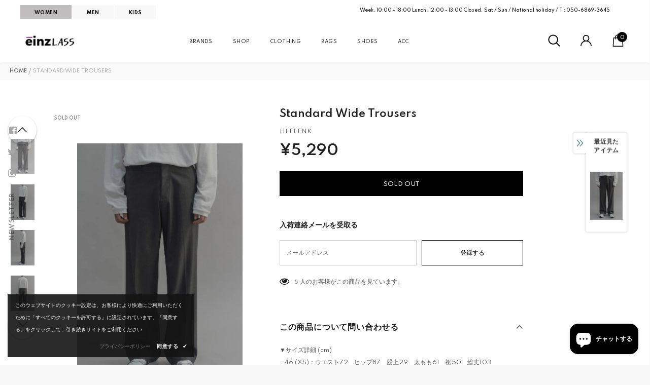

--- FILE ---
content_type: text/html; charset=utf-8
request_url: https://einz.jp/products/standard-wide-trousers
body_size: 49448
content:
  <!doctype html>
<!--[if lt IE 7]><html class="no-js lt-ie9 lt-ie8 lt-ie7" lang="en"> <![endif]-->
<!--[if IE 7]><html class="no-js lt-ie9 lt-ie8" lang="en"> <![endif]-->
<!--[if IE 8]><html class="no-js lt-ie9" lang="en"> <![endif]-->
<!--[if IE 9 ]><html class="ie9 no-js"> <![endif]-->
<!--[if (gt IE 9)|!(IE)]><!--> <html class="no-js"> <!--<![endif]-->
<head>

  <!-- Basic page needs ================================================== -->
  <meta charset="utf-8">
  <meta http-equiv="X-UA-Compatible" content="IE=edge,chrome=1">
	
  <!-- Title and description ================================================== -->
  <title>
  HI FI FNK(ハイファイファンク) - Standard Wide Trousers &ndash; einz.jp
  </title>

  
  <meta name="description" content="HI FI FNK(ハイファイファンク)はモダンなデザインからインスピレーションを受け、節制されたミニマリズムを表現するブランドです。">
  

  <!-- Product meta ================================================== -->
  


  <meta property="og:type" content="product">
  <meta property="og:title" content="Standard Wide Trousers">
  
  <meta property="og:image" content="http://einz.jp/cdn/shop/products/Screenshot2021-08-11at00.56.07_grande.jpg?v=1628611104">
  <meta property="og:image:secure_url" content="https://einz.jp/cdn/shop/products/Screenshot2021-08-11at00.56.07_grande.jpg?v=1628611104">
  
  <meta property="og:image" content="http://einz.jp/cdn/shop/products/20200806-20FW08060406_shop1_225012_grande.jpg?v=1628611104">
  <meta property="og:image:secure_url" content="https://einz.jp/cdn/shop/products/20200806-20FW08060406_shop1_225012_grande.jpg?v=1628611104">
  
  <meta property="og:image" content="http://einz.jp/cdn/shop/products/20200806-20FW08060410_shop1_225012_grande.jpg?v=1628611104">
  <meta property="og:image:secure_url" content="https://einz.jp/cdn/shop/products/20200806-20FW08060410_shop1_225012_grande.jpg?v=1628611104">
  
  <meta property="og:price:amount" content="5,290">
  <meta property="og:price:currency" content="JPY">


  <meta property="og:description" content="HI FI FNK(ハイファイファンク)はモダンなデザインからインスピレーションを受け、節制されたミニマリズムを表現するブランドです。">


  <meta property="og:url" content="https://einz.jp/products/standard-wide-trousers">
  <meta property="og:site_name" content="einz.jp">
  <!-- /snippets/twitter-card.liquid -->





  <meta name="twitter:card" content="product">
  <meta name="twitter:title" content="Standard Wide Trousers">
  <meta name="twitter:description" content="▼サイズ詳細 (cm)　−46 (XS)：ウエスト72　ヒップ87　股上29　太もも61　裾50　総丈103−48 (S)：ウエスト78　ヒップ95　股上30　太もも65　裾52　総丈104−50 (M)：ウエスト82　ヒップ101　股上31　太もも67　裾54　総丈105−52 (L)：ウエスト88　ヒップ105　股上32　太もも69　裾55　総丈106▼カラー−black−grey▼マテリアル−Polyester 61%−Rayon 27%−Wool 8%−Polyurethane 4%▼モデル詳細−175cm (48/S)※生産の過程で商品ごとに1〜3cm個体差が生じる場合がございます。※屋外の光や照明の当たり具合で、実際の商品と画像の色味に違いが発生する場合がございます。">
  <meta name="twitter:image" content="https://einz.jp/cdn/shop/products/Screenshot2021-08-11at00.56.07_medium.jpg?v=1628611104">
  <meta name="twitter:image:width" content="240">
  <meta name="twitter:image:height" content="240">
  <meta name="twitter:label1" content="Price">
  <meta name="twitter:data1" content="¥5,290 JPY">
  
  <meta name="twitter:label2" content="Brand">
  <meta name="twitter:data2" content="HI FI FNK">
  



  <!-- Helpers ================================================== -->
  <link rel="canonical" href="https://einz.jp/products/standard-wide-trousers">
  <link canonical-shop-url="https://einz.jp/">
  <meta name="viewport" content="width=device-width,initial-scale=1">
  <link rel="preload" href="//einz.jp/cdn/shop/t/17/assets/vendor.min.css?v=165367215043409683411628510749" as="style">
  <!-- <link rel="preload" href="//einz.jp/cdn/shop/t/17/assets/theme-styles.css?v=44034231694132425301628578911" as="style">
  <link rel="preload" href="//einz.jp/cdn/shop/t/17/assets/theme-styles-responsive.css?v=159090925400967080651628510792" as="style"> -->
  <link rel="preload" href="//einz.jp/cdn/shop/t/17/assets/theme.min.css?v=160855240450243973731628510792" as="style">
  <link rel="preload" href="//einz.jp/cdn/shop/t/17/assets/theme-settings.css?v=23425921155560331941713941972" as="style">
  <link rel="preload" href="//einz.jp/cdn/shop/t/17/assets/header-05.css?v=24831908534956197621628510729" as="style">
  <link rel="preload" href="//einz.jp/cdn/shop/t/17/assets/header-06.css?v=134284591297665525531628510730" as="style">
  <link rel="preload" href="//einz.jp/cdn/shop/t/17/assets/header-07.css?v=179497373394023130801628510730" as="style">
  <link rel="preload" href="//einz.jp/cdn/shop/t/17/assets/header-08.css?v=94211126715697297431628510731" as="style">
  <link rel="preload" href="//einz.jp/cdn/shop/t/17/assets/footer-06.css?v=81557233722083166171628510718" as="style">
  <link rel="preload" href="//einz.jp/cdn/shop/t/17/assets/footer-07.css?v=98128527296320222641628510719" as="style">
  <link rel="preload" href="//einz.jp/cdn/shop/t/17/assets/footer-08.css?v=17161311055609253561628510719" as="style">
  <link rel="preload" href="//einz.jp/cdn/shop/t/17/assets/footer-09.css?v=31723816694365087181628510720" as="style">
  <link rel="preload" href="//einz.jp/cdn/shop/t/17/assets/product-skin.css?v=37861069842939842331628510744" as="style">
  <link rel="preload" href="//einz.jp/cdn/shop/t/17/assets/layout_style_1170.css?v=102698772525458869781628510740" as="style">
  <link rel="preload" href="//einz.jp/cdn/shop/t/17/assets/layout_style_fullwidth.css?v=125795139638133435471628510741" as="style">
  <link rel="preload" href="//einz.jp/cdn/shop/t/17/assets/layout_style_flower.css?v=61093865390679614511628510740" as="style">
  <link rel="preload" href="//einz.jp/cdn/shop/t/17/assets/layout_style_suppermarket.css?v=50247136904025515041628510741" as="style">

  <!-- Favicon -->
  
  <link rel="shortcut icon" href="//einz.jp/cdn/shop/files/088c92078d3251d6a4937c7744de30d5_32x32.png?v=1614791054" type="image/png">
  
  
  <!-- Styles -->
  <style>
    
@import url('https://fonts.googleapis.com/css?family=Spartan:300,300i,400,400i,500,500i,600,600i,700,700i,800,800i&display=swap');
			    

          
			        
          
    
    :root {
      --font_size: 12px;
      --font_size_minus1: 11px;
      --font_size_minus2: 10px;
      --font_size_minus3: 9px;
      --font_size_minus4: 8px;
      --font_size_plus1: 13px;
      --font_size_plus2: 14px;
      --font_size_plus3: 15px;
      --font_size_plus4: 16px;
      --font_size_plus5: 17px;
      --font_size_plus6: 18px;
      --font_size_plus7: 19px;
      --font_size_plus8: 20px;
      --font_size_plus9: 21px;
      --font_size_plus10: 22px;
      --font_size_plus11: 23px;
      --font_size_plus12: 24px;
      --font_size_plus13: 25px;
      --font_size_plus14: 26px;
      --font_size_plus16: 28px;
      --font_size_plus18: 30px;
      --font_size_plus21: 33px;
      --font_size_plus22: 34px;
      --font_size_plus23: 35px;
      --font_size_plus24: 36px;
      --font_size_plus33: 45px;

	  --fonts_name: Spartan;
	  --fonts_name_2: Spartan;

      /* Color */
      --body_bg: #ffffff;
      --body_color: #505050;
      --link_color: #0688e2;
      --link_color_hover: #232323;

      /* Breadcrumb */
      --breadcrumb_color : #999999;
      --breadcrumb_text_transform : uppercase;

      /* Header and Title */
      --page_title_font_size: 20px;
      --page_title_font_size_minus4: 16px;
      --page_title_font_size_plus5: 25px;
      --page_title_color: #202020;
      --page_title_text_align : center;

      /* Product  */
      --product_text_transform : none;
      --product_name_text_align : left;
      --color_title_pr: #505050;
      --color_title_pr_hover: #202020;
      --color_vendor : #202020;
      --sale_text : #ffffff;
      --bg_sale : #ed4649;
      --custom_label_text : #202020;
      --custom_label_bg : #ffffff;
      --bundle_label_text : #ffffff;
      --bundle_label_bg : #232323;
      --new_label_text : #000000;
      --new_label_bg : #ffffff;
      --new_label_border : #ffffff;
      --sold_out_text : #808080;
      --bg_sold_out : #ffffff;
      --color_price: #202020;
      --color_price_sale: #d81e41;
      --color_compare_price: #808080;
      --color_compare_product: #fff;
      
        --color_quick_view: #202020;
        --bg_quick_view: #ffffff;
      
      --color_wishlist: #0e0e0e;
      --bg_wishlist: rgba(0,0,0,0);
      --bg_wishlist_active: #ffe5e5;


      /* Button 1 */
      --background_1: #000000;
      --color_1 : #ffffff;
      --border_1 : #ffffff;

      /* Button 2 */
      --background_2: #ffffff;
      --color_2 : #000000;
      --border_2 : #000000;

      /* Button 3 */
      --background_3: #ffffff;
      --color_3 : #202020;
      --border_3 : #808080;

      /* Button Add To Cart */
      --color_add_to_cart : #ffffff;
      --border_add_to_cart : #000000;
      --background_add_to_cart : #000000;

      --color_add_to_cart_hover : #000000;
      --border_add_to_cart_hover : #000;
      --background_add_to_cart_hover : #fff;
      

      /* Border Color */
      --border_widget_title : #e0e0e0;
      --border_color_1 : #ebebeb;
      --border_color_2: #e7e7e7;
      --border_page_title: #eaeaea;
      --border_input: #cbcbcb;
      --border_checkbox: #d0d0d0;
      --border_dropdown: #dadada;
      --border_bt_sidebar : #f6f6f6;
      --color_ipt: #3c3c3c;
      --color_icon_drop: #6b6b6b;

      
      --color_slick_arrow: #000000;
      --color_border_slick_arrow: #ffffff;
      --color_bg_slick_arrow: #ffffff;
      

      /*color Mobile*/

      --color_menu_mb: #232323;
      --color_menu_level3: #3c3c3c;

      /* Mixin ================= */
      
          --padding_btn: 14px 15px 12px !important;
          --padding_btn_bundle: 14px 15px 12px;
          --padding_btn_qv_add_to_cart: 14px 15px 12px;
          --font_size_btn: var(--font_size);
          --letter_spacing_btn: 0;
      

      
      
          --color-price-box: var(--color_compare_price);
      

      --color_review: #000000;
      --color_review_empty: #cccccc;

      --border-product-image: #e6e6e6;

      
      --border-radius-17: 0;
      --border-radius-50: 0;
      
    }
</style>
  <link href="//einz.jp/cdn/shop/t/17/assets/vendor.min.css?v=165367215043409683411628510749" rel="stylesheet" type="text/css" media="all" />
<link href="//einz.jp/cdn/shop/t/17/assets/theme-styles.css?v=44034231694132425301628578911" rel="stylesheet" type="text/css" media="all" />
<link href="//einz.jp/cdn/shop/t/17/assets/theme-styles-responsive.css?v=159090925400967080651628510792" rel="stylesheet" type="text/css" media="all" />
<!-- <link href="//einz.jp/cdn/shop/t/17/assets/theme.min.css?v=160855240450243973731628510792" rel="stylesheet" type="text/css" media="all" /> -->
<link href="//einz.jp/cdn/shop/t/17/assets/theme-settings.css?v=23425921155560331941713941972" rel="stylesheet" type="text/css" media="all" />







	<link href="//einz.jp/cdn/shop/t/17/assets/header-06.css?v=134284591297665525531628510730" rel="stylesheet" type="text/css" media="all" />























	<link href="//einz.jp/cdn/shop/t/17/assets/layout_style_fullwidth.css?v=125795139638133435471628510741" rel="stylesheet" type="text/css" media="all" />







  
   <!-- Scripts -->
  <script src="//einz.jp/cdn/shop/t/17/assets/jquery.min.js?v=56888366816115934351628510738" type="text/javascript"></script>
<script src="//einz.jp/cdn/shop/t/17/assets/jquery-cookie.min.js?v=72365755745404048181628510736" type="text/javascript"></script>
<script src="//einz.jp/cdn/shop/t/17/assets/lazysizes.min.js?v=84414966064882348651628510743" type="text/javascript"></script>

<script>
  	window.lazySizesConfig = window.lazySizesConfig || {};
    lazySizesConfig.loadMode = 1;
    window.lazySizesConfig.init = false;
    lazySizes.init();
  
    window.ajax_cart = "upsell";
    window.money_format = "¥{{amount_no_decimals}}";//"¥{{amount_no_decimals}} JPY";
    window.shop_currency = "JPY";
    window.show_multiple_currencies = false;
    window.use_color_swatch = true;
    window.color_swatch_style = "normal";
    window.enable_sidebar_multiple_choice = true;
    window.file_url = "//einz.jp/cdn/shop/files/?228870";
    window.asset_url = "";
    window.router = "";
    window.swatch_recently = "color, couleur";
    window.label_sale = "label_sale";
    window.layout_style = "layout_style_fullwidth";
    window.product_style = "full_with";
    window.category_style = "skin_1";
    window.layout_body = "boxed";
    
    window.inventory_text = {
        in_stock: "In stock",
        many_in_stock: "Many in stock",
        out_of_stock: "Out of stock",
        add_to_cart: "カートへ入れる",
        add_all_to_cart: "Add all to Cart",
        sold_out: "Sold Out",
        select_options : "セレクトオプション",
        unavailable: "Sold Out",
        view_all_collection: "View All",
        no_more_product: "No more product",
        show_options: "Show Variants",
        hide_options: "Hide Variants",
        adding : "Adding",
        thank_you : "Thank You",
        add_more : "Add More",
        cart_feedback : "Added",
        add_wishlist : "Add to Wish List",
        remove_wishlist : "Remove Wish List",
        add_wishlist_1 : "Add to wishlist",
        remove_wishlist_1 : "Remove wishlist",
        previous: "Prev",
        next: "Next",
      	pre_order : "Pre Order",
        hotStock: "Hurry up! only [inventory] left",
        view_more: "View All",
        view_less : "View Less",
        show_more: "Translation missing: ja.collections.sidebar.show_more",
        show_less : "Translation missing: ja.collections.sidebar.show_less",
        days : "Days",
        hours : "Hours",
        mins : "Mins",
        secs : "Secs",

        customlabel: "Custom Label",
        newlabel: "New",
        salelabel: "Sale",
        soldoutlabel: "Sold Out",
        bundlelabel: "Bundle",

        message_compare : "You must select at least two products to compare!",
        message_iscart : "is added to your shopping cart.",

        add_compare : "Add to compare",
        remove_compare : "Remove compare",
        remove: "Remove",
        warning_quantity: "Maximum quantity",
    };
    window.multi_lang = false;
    window.infinity_scroll_feature = true;
    window.newsletter_popup = true;
    window.hidden_newsletter = true;
    window.option_ptoduct1 = "size";
    window.option_ptoduct2 = "color";
    window.option_ptoduct3 = "option 3"

    /* Free Shipping Message */
    window.free_shipping_color1 = "#f44336";  
    window.free_shipping_color2 = "#ff9800";
    window.free_shipping_color3 = "#69c69c";
    window.free_shipping_price = 800;
    window.free_shipping_text = {
        free_shipping_message_1: "送料無料でお届けいたします!!",
        free_shipping_message_2:"Only",
        free_shipping_message_3: "away from",
        free_shipping_message_4: "free shipping",
        free_shipping_1: "Free",
        free_shipping_2: "TBD",
    }

</script>

  <!-- Header hook for plugins ================================ -->
  <script>window.performance && window.performance.mark && window.performance.mark('shopify.content_for_header.start');</script><meta name="google-site-verification" content="lCuoXExwz1-3D7Ss4ZG9b65dcLDAHT5En73HyX873lc">
<meta name="google-site-verification" content="dQUVTSX60RVefg4DG3MeOXGXFWxCzWvcpBrKz9NUfcA">
<meta id="shopify-digital-wallet" name="shopify-digital-wallet" content="/53592129716/digital_wallets/dialog">
<link rel="alternate" type="application/json+oembed" href="https://einz.jp/products/standard-wide-trousers.oembed">
<script async="async" src="/checkouts/internal/preloads.js?locale=ja-JP"></script>
<script id="shopify-features" type="application/json">{"accessToken":"d035f70dfbbe019106481bad2bb10025","betas":["rich-media-storefront-analytics"],"domain":"einz.jp","predictiveSearch":false,"shopId":53592129716,"locale":"ja"}</script>
<script>var Shopify = Shopify || {};
Shopify.shop = "einz-jp.myshopify.com";
Shopify.locale = "ja";
Shopify.currency = {"active":"JPY","rate":"1.0"};
Shopify.country = "JP";
Shopify.theme = {"name":"einz-4.6.1-sections-ready","id":125382754484,"schema_name":"Ella","schema_version":"4.5.0","theme_store_id":null,"role":"main"};
Shopify.theme.handle = "null";
Shopify.theme.style = {"id":null,"handle":null};
Shopify.cdnHost = "einz.jp/cdn";
Shopify.routes = Shopify.routes || {};
Shopify.routes.root = "/";</script>
<script type="module">!function(o){(o.Shopify=o.Shopify||{}).modules=!0}(window);</script>
<script>!function(o){function n(){var o=[];function n(){o.push(Array.prototype.slice.apply(arguments))}return n.q=o,n}var t=o.Shopify=o.Shopify||{};t.loadFeatures=n(),t.autoloadFeatures=n()}(window);</script>
<script id="shop-js-analytics" type="application/json">{"pageType":"product"}</script>
<script defer="defer" async type="module" src="//einz.jp/cdn/shopifycloud/shop-js/modules/v2/client.init-shop-cart-sync_CRO8OuKI.ja.esm.js"></script>
<script defer="defer" async type="module" src="//einz.jp/cdn/shopifycloud/shop-js/modules/v2/chunk.common_A56sv42F.esm.js"></script>
<script type="module">
  await import("//einz.jp/cdn/shopifycloud/shop-js/modules/v2/client.init-shop-cart-sync_CRO8OuKI.ja.esm.js");
await import("//einz.jp/cdn/shopifycloud/shop-js/modules/v2/chunk.common_A56sv42F.esm.js");

  window.Shopify.SignInWithShop?.initShopCartSync?.({"fedCMEnabled":true,"windoidEnabled":true});

</script>
<script id="__st">var __st={"a":53592129716,"offset":32400,"reqid":"6d8101e3-3dfd-419d-9922-8dafe9993226-1768398698","pageurl":"einz.jp\/products\/standard-wide-trousers","u":"a241988e9b04","p":"product","rtyp":"product","rid":6803187400884};</script>
<script>window.ShopifyPaypalV4VisibilityTracking = true;</script>
<script id="captcha-bootstrap">!function(){'use strict';const t='contact',e='account',n='new_comment',o=[[t,t],['blogs',n],['comments',n],[t,'customer']],c=[[e,'customer_login'],[e,'guest_login'],[e,'recover_customer_password'],[e,'create_customer']],r=t=>t.map((([t,e])=>`form[action*='/${t}']:not([data-nocaptcha='true']) input[name='form_type'][value='${e}']`)).join(','),a=t=>()=>t?[...document.querySelectorAll(t)].map((t=>t.form)):[];function s(){const t=[...o],e=r(t);return a(e)}const i='password',u='form_key',d=['recaptcha-v3-token','g-recaptcha-response','h-captcha-response',i],f=()=>{try{return window.sessionStorage}catch{return}},m='__shopify_v',_=t=>t.elements[u];function p(t,e,n=!1){try{const o=window.sessionStorage,c=JSON.parse(o.getItem(e)),{data:r}=function(t){const{data:e,action:n}=t;return t[m]||n?{data:e,action:n}:{data:t,action:n}}(c);for(const[e,n]of Object.entries(r))t.elements[e]&&(t.elements[e].value=n);n&&o.removeItem(e)}catch(o){console.error('form repopulation failed',{error:o})}}const l='form_type',E='cptcha';function T(t){t.dataset[E]=!0}const w=window,h=w.document,L='Shopify',v='ce_forms',y='captcha';let A=!1;((t,e)=>{const n=(g='f06e6c50-85a8-45c8-87d0-21a2b65856fe',I='https://cdn.shopify.com/shopifycloud/storefront-forms-hcaptcha/ce_storefront_forms_captcha_hcaptcha.v1.5.2.iife.js',D={infoText:'hCaptchaによる保護',privacyText:'プライバシー',termsText:'利用規約'},(t,e,n)=>{const o=w[L][v],c=o.bindForm;if(c)return c(t,g,e,D).then(n);var r;o.q.push([[t,g,e,D],n]),r=I,A||(h.body.append(Object.assign(h.createElement('script'),{id:'captcha-provider',async:!0,src:r})),A=!0)});var g,I,D;w[L]=w[L]||{},w[L][v]=w[L][v]||{},w[L][v].q=[],w[L][y]=w[L][y]||{},w[L][y].protect=function(t,e){n(t,void 0,e),T(t)},Object.freeze(w[L][y]),function(t,e,n,w,h,L){const[v,y,A,g]=function(t,e,n){const i=e?o:[],u=t?c:[],d=[...i,...u],f=r(d),m=r(i),_=r(d.filter((([t,e])=>n.includes(e))));return[a(f),a(m),a(_),s()]}(w,h,L),I=t=>{const e=t.target;return e instanceof HTMLFormElement?e:e&&e.form},D=t=>v().includes(t);t.addEventListener('submit',(t=>{const e=I(t);if(!e)return;const n=D(e)&&!e.dataset.hcaptchaBound&&!e.dataset.recaptchaBound,o=_(e),c=g().includes(e)&&(!o||!o.value);(n||c)&&t.preventDefault(),c&&!n&&(function(t){try{if(!f())return;!function(t){const e=f();if(!e)return;const n=_(t);if(!n)return;const o=n.value;o&&e.removeItem(o)}(t);const e=Array.from(Array(32),(()=>Math.random().toString(36)[2])).join('');!function(t,e){_(t)||t.append(Object.assign(document.createElement('input'),{type:'hidden',name:u})),t.elements[u].value=e}(t,e),function(t,e){const n=f();if(!n)return;const o=[...t.querySelectorAll(`input[type='${i}']`)].map((({name:t})=>t)),c=[...d,...o],r={};for(const[a,s]of new FormData(t).entries())c.includes(a)||(r[a]=s);n.setItem(e,JSON.stringify({[m]:1,action:t.action,data:r}))}(t,e)}catch(e){console.error('failed to persist form',e)}}(e),e.submit())}));const S=(t,e)=>{t&&!t.dataset[E]&&(n(t,e.some((e=>e===t))),T(t))};for(const o of['focusin','change'])t.addEventListener(o,(t=>{const e=I(t);D(e)&&S(e,y())}));const B=e.get('form_key'),M=e.get(l),P=B&&M;t.addEventListener('DOMContentLoaded',(()=>{const t=y();if(P)for(const e of t)e.elements[l].value===M&&p(e,B);[...new Set([...A(),...v().filter((t=>'true'===t.dataset.shopifyCaptcha))])].forEach((e=>S(e,t)))}))}(h,new URLSearchParams(w.location.search),n,t,e,['guest_login'])})(!0,!0)}();</script>
<script integrity="sha256-4kQ18oKyAcykRKYeNunJcIwy7WH5gtpwJnB7kiuLZ1E=" data-source-attribution="shopify.loadfeatures" defer="defer" src="//einz.jp/cdn/shopifycloud/storefront/assets/storefront/load_feature-a0a9edcb.js" crossorigin="anonymous"></script>
<script data-source-attribution="shopify.dynamic_checkout.dynamic.init">var Shopify=Shopify||{};Shopify.PaymentButton=Shopify.PaymentButton||{isStorefrontPortableWallets:!0,init:function(){window.Shopify.PaymentButton.init=function(){};var t=document.createElement("script");t.src="https://einz.jp/cdn/shopifycloud/portable-wallets/latest/portable-wallets.ja.js",t.type="module",document.head.appendChild(t)}};
</script>
<script data-source-attribution="shopify.dynamic_checkout.buyer_consent">
  function portableWalletsHideBuyerConsent(e){var t=document.getElementById("shopify-buyer-consent"),n=document.getElementById("shopify-subscription-policy-button");t&&n&&(t.classList.add("hidden"),t.setAttribute("aria-hidden","true"),n.removeEventListener("click",e))}function portableWalletsShowBuyerConsent(e){var t=document.getElementById("shopify-buyer-consent"),n=document.getElementById("shopify-subscription-policy-button");t&&n&&(t.classList.remove("hidden"),t.removeAttribute("aria-hidden"),n.addEventListener("click",e))}window.Shopify?.PaymentButton&&(window.Shopify.PaymentButton.hideBuyerConsent=portableWalletsHideBuyerConsent,window.Shopify.PaymentButton.showBuyerConsent=portableWalletsShowBuyerConsent);
</script>
<script data-source-attribution="shopify.dynamic_checkout.cart.bootstrap">document.addEventListener("DOMContentLoaded",(function(){function t(){return document.querySelector("shopify-accelerated-checkout-cart, shopify-accelerated-checkout")}if(t())Shopify.PaymentButton.init();else{new MutationObserver((function(e,n){t()&&(Shopify.PaymentButton.init(),n.disconnect())})).observe(document.body,{childList:!0,subtree:!0})}}));
</script>

<script>window.performance && window.performance.mark && window.performance.mark('shopify.content_for_header.end');</script>

  <!--[if lt IE 9]>
  <script src="//html5shiv.googlecode.com/svn/trunk/html5.js" type="text/javascript"></script>
  <![endif]-->

  
  
  

  <script>

    Shopify.productOptionsMap = {};
    Shopify.quickViewOptionsMap = {};

    Shopify.updateOptionsInSelector = function(selectorIndex, wrapperSlt) {
        Shopify.optionsMap = wrapperSlt === '.product' ? Shopify.productOptionsMap : Shopify.quickViewOptionsMap;

        switch (selectorIndex) {
            case 0:
                var key = 'root';
                var selector = $(wrapperSlt + ' .single-option-selector:eq(0)');
                break;
            case 1:
                var key = $(wrapperSlt + ' .single-option-selector:eq(0)').val();
                var selector = $(wrapperSlt + ' .single-option-selector:eq(1)');
                break;
            case 2:
                var key = $(wrapperSlt + ' .single-option-selector:eq(0)').val();
                key += ' / ' + $(wrapperSlt + ' .single-option-selector:eq(1)').val();
                var selector = $(wrapperSlt + ' .single-option-selector:eq(2)');
        }

        var initialValue = selector.val();
        selector.empty();

        var availableOptions = Shopify.optionsMap[key];

        if (availableOptions && availableOptions.length) {
            for (var i = 0; i < availableOptions.length; i++) {
                var option = availableOptions[i].replace('-sold-out','');
                var newOption = $('<option></option>').val(option).html(option);

                selector.append(newOption);
            }

            $(wrapperSlt + ' .swatch[data-option-index="' + selectorIndex + '"] .swatch-element').each(function() {
                // debugger;
                if ($.inArray($(this).attr('data-value'), availableOptions) !== -1) {
                    $(this).addClass('available').removeClass('soldout').find(':radio').prop('disabled',false).prop('checked',true);
                }
                else {
                    if ($.inArray($(this).attr('data-value') + '-sold-out', availableOptions) !== -1) {
                        $(this).addClass('available').addClass('soldout').find(':radio').prop('disabled',false).prop('checked',true);
                    } else {
                        $(this).removeClass('available').addClass('soldout').find(':radio').prop('disabled',true).prop('checked',false);
                    }
                    
                }
            });

            if ($.inArray(initialValue, availableOptions) !== -1) {
                selector.val(initialValue);
            }

            selector.trigger('change');
        };
    };

    Shopify.linkOptionSelectors = function(product, wrapperSlt, check) {
        // Building our mapping object.
        Shopify.optionsMap = wrapperSlt === '.product' ? Shopify.productOptionsMap : Shopify.quickViewOptionsMap;
        var arr_1= [],
            arr_2= [],
            arr_3= [];

        Shopify.optionsMap['root'] == [];
        for (var i = 0; i < product.variants.length; i++) {
            var variant = product.variants[i];
            if (variant) {
                var key1 = variant.option1;
                var key2 = variant.option1 + ' / ' + variant.option2;
                Shopify.optionsMap[key1] = [];
                Shopify.optionsMap[key2] = [];
            }
        }
        for (var i = 0; i < product.variants.length; i++) {
            var variant = product.variants[i];
            if (variant) {
                if (window.use_color_swatch) {
                    if (variant.available) {
                        // Gathering values for the 1st drop-down.
                        Shopify.optionsMap['root'] = Shopify.optionsMap['root'] || [];

                        // if ($.inArray(variant.option1 + '-sold-out', Shopify.optionsMap['root']) !== -1) {
                        //     Shopify.optionsMap['root'].pop();
                        // } 

                        arr_1.push(variant.option1);
                        arr_1 = $.unique(arr_1);

                        Shopify.optionsMap['root'].push(variant.option1);

                        Shopify.optionsMap['root'] = Shopify.uniq(Shopify.optionsMap['root']);

                        // Gathering values for the 2nd drop-down.
                        if (product.options.length > 1) {
                        var key = variant.option1;
                            Shopify.optionsMap[key] = Shopify.optionsMap[key] || [];
                            // if ($.inArray(variant.option2 + '-sold-out', Shopify.optionsMap[key]) !== -1) {
                            //     Shopify.optionsMap[key].pop();
                            // } 
                            Shopify.optionsMap[key].push(variant.option2);
                            if ($.inArray(variant.option2, arr_2) === -1) {
                                arr_2.push(variant.option2);
                                arr_2 = $.unique(arr_2);
                            }
                            Shopify.optionsMap[key] = Shopify.uniq(Shopify.optionsMap[key]);
                        }

                        // Gathering values for the 3rd drop-down.
                        if (product.options.length === 3) {
                            var key = variant.option1 + ' / ' + variant.option2;
                            Shopify.optionsMap[key] = Shopify.optionsMap[key] || [];
                            Shopify.optionsMap[key].push(variant.option3);

                            if ($.inArray(variant.option3, arr_3) === -1) {
                                arr_3.push(variant.option3);
                                arr_3 = $.unique(arr_3);
                            }
                            
                            Shopify.optionsMap[key] = Shopify.uniq(Shopify.optionsMap[key]);
                        }
                    } else {
                        // Gathering values for the 1st drop-down.
                        Shopify.optionsMap['root'] = Shopify.optionsMap['root'] || [];
                        if ($.inArray(variant.option1, arr_1) === -1) {
                            Shopify.optionsMap['root'].push(variant.option1 + '-sold-out');
                        }
                        
                        Shopify.optionsMap['root'] = Shopify.uniq(Shopify.optionsMap['root']);

                        // Gathering values for the 2nd drop-down.
                        if (product.options.length > 1) {
                            var key = variant.option1;
                            Shopify.optionsMap[key] = Shopify.optionsMap[key] || [];
                            // Shopify.optionsMap[key].push(variant.option2);

                            // if ($.inArray(variant.option2, arr_2) === -1) {
                                Shopify.optionsMap[key].push(variant.option2 + '-sold-out');
                            // }
                            
                            Shopify.optionsMap[key] = Shopify.uniq(Shopify.optionsMap[key]);
                        }

                        // Gathering values for the 3rd drop-down.
                        if (product.options.length === 3) {
                            var key = variant.option1 + ' / ' + variant.option2;
                            Shopify.optionsMap[key] = Shopify.optionsMap[key] || [];
//                             if ($.inArray(variant.option3, arr_3) === -1) {
                                Shopify.optionsMap[key].push(variant.option3 + '-sold-out');
//                             }
                            Shopify.optionsMap[key] = Shopify.uniq(Shopify.optionsMap[key]);
                        }

                    }
                } else {
                    // Gathering values for the 1st drop-down.
                    if (check) {
                        if (variant.available) {
                            Shopify.optionsMap['root'] = Shopify.optionsMap['root'] || [];
                            Shopify.optionsMap['root'].push(variant.option1);
                            Shopify.optionsMap['root'] = Shopify.uniq(Shopify.optionsMap['root']);

                            // Gathering values for the 2nd drop-down.
                            if (product.options.length > 1) {
                            var key = variant.option1;
                                Shopify.optionsMap[key] = Shopify.optionsMap[key] || [];
                                Shopify.optionsMap[key].push(variant.option2);
                                Shopify.optionsMap[key] = Shopify.uniq(Shopify.optionsMap[key]);
                            }

                            // Gathering values for the 3rd drop-down.
                            if (product.options.length === 3) {
                                var key = variant.option1 + ' / ' + variant.option2;
                                Shopify.optionsMap[key] = Shopify.optionsMap[key] || [];
                                Shopify.optionsMap[key].push(variant.option3);
                                Shopify.optionsMap[key] = Shopify.uniq(Shopify.optionsMap[key]);
                            }
                        }
                    } else {
                        Shopify.optionsMap['root'] = Shopify.optionsMap['root'] || [];

                        Shopify.optionsMap['root'].push(variant.option1);
                        Shopify.optionsMap['root'] = Shopify.uniq(Shopify.optionsMap['root']);

                        // Gathering values for the 2nd drop-down.
                        if (product.options.length > 1) {
                        var key = variant.option1;
                            Shopify.optionsMap[key] = Shopify.optionsMap[key] || [];
                            Shopify.optionsMap[key].push(variant.option2);
                            Shopify.optionsMap[key] = Shopify.uniq(Shopify.optionsMap[key]);
                        }

                        // Gathering values for the 3rd drop-down.
                        if (product.options.length === 3) {
                            var key = variant.option1 + ' / ' + variant.option2;
                            Shopify.optionsMap[key] = Shopify.optionsMap[key] || [];
                            Shopify.optionsMap[key].push(variant.option3);
                            Shopify.optionsMap[key] = Shopify.uniq(Shopify.optionsMap[key]);
                        }
                    }
                    
                }
            }
        };

        // Update options right away.
        Shopify.updateOptionsInSelector(0, wrapperSlt);

        if (product.options.length > 1) Shopify.updateOptionsInSelector(1, wrapperSlt);
        if (product.options.length === 3) Shopify.updateOptionsInSelector(2, wrapperSlt);

        // When there is an update in the first dropdown.
        $(wrapperSlt + " .single-option-selector:eq(0)").change(function() {
            Shopify.updateOptionsInSelector(1, wrapperSlt);
            if (product.options.length === 3) Shopify.updateOptionsInSelector(2, wrapperSlt);
            return true;
        });

        // When there is an update in the second dropdown.
        $(wrapperSlt + " .single-option-selector:eq(1)").change(function() {
            if (product.options.length === 3) Shopify.updateOptionsInSelector(2, wrapperSlt);
            return true;
        });
    };
</script>
  
  <script nomodule src="https://unpkg.com/@google/model-viewer/dist/model-viewer-legacy.js"></script>
  


<script>
    
    
    
    
    var gsf_conversion_data = {page_type : 'product', event : 'view_item', data : {product_data : [{variant_id : 40349971939508, product_id : 6803187400884, name : "Standard Wide Trousers", price : "5290", currency : "JPY", sku : "S9295A101CTP-1", brand : "HI FI FNK", variant : "black / 46 (XS)", category : "Trousers"}], total_price : "5290", shop_currency : "JPY"}};
    
</script>
<script src="https://cdn.shopify.com/extensions/7bc9bb47-adfa-4267-963e-cadee5096caf/inbox-1252/assets/inbox-chat-loader.js" type="text/javascript" defer="defer"></script>
<link href="https://monorail-edge.shopifysvc.com" rel="dns-prefetch">
<script>(function(){if ("sendBeacon" in navigator && "performance" in window) {try {var session_token_from_headers = performance.getEntriesByType('navigation')[0].serverTiming.find(x => x.name == '_s').description;} catch {var session_token_from_headers = undefined;}var session_cookie_matches = document.cookie.match(/_shopify_s=([^;]*)/);var session_token_from_cookie = session_cookie_matches && session_cookie_matches.length === 2 ? session_cookie_matches[1] : "";var session_token = session_token_from_headers || session_token_from_cookie || "";function handle_abandonment_event(e) {var entries = performance.getEntries().filter(function(entry) {return /monorail-edge.shopifysvc.com/.test(entry.name);});if (!window.abandonment_tracked && entries.length === 0) {window.abandonment_tracked = true;var currentMs = Date.now();var navigation_start = performance.timing.navigationStart;var payload = {shop_id: 53592129716,url: window.location.href,navigation_start,duration: currentMs - navigation_start,session_token,page_type: "product"};window.navigator.sendBeacon("https://monorail-edge.shopifysvc.com/v1/produce", JSON.stringify({schema_id: "online_store_buyer_site_abandonment/1.1",payload: payload,metadata: {event_created_at_ms: currentMs,event_sent_at_ms: currentMs}}));}}window.addEventListener('pagehide', handle_abandonment_event);}}());</script>
<script id="web-pixels-manager-setup">(function e(e,d,r,n,o){if(void 0===o&&(o={}),!Boolean(null===(a=null===(i=window.Shopify)||void 0===i?void 0:i.analytics)||void 0===a?void 0:a.replayQueue)){var i,a;window.Shopify=window.Shopify||{};var t=window.Shopify;t.analytics=t.analytics||{};var s=t.analytics;s.replayQueue=[],s.publish=function(e,d,r){return s.replayQueue.push([e,d,r]),!0};try{self.performance.mark("wpm:start")}catch(e){}var l=function(){var e={modern:/Edge?\/(1{2}[4-9]|1[2-9]\d|[2-9]\d{2}|\d{4,})\.\d+(\.\d+|)|Firefox\/(1{2}[4-9]|1[2-9]\d|[2-9]\d{2}|\d{4,})\.\d+(\.\d+|)|Chrom(ium|e)\/(9{2}|\d{3,})\.\d+(\.\d+|)|(Maci|X1{2}).+ Version\/(15\.\d+|(1[6-9]|[2-9]\d|\d{3,})\.\d+)([,.]\d+|)( \(\w+\)|)( Mobile\/\w+|) Safari\/|Chrome.+OPR\/(9{2}|\d{3,})\.\d+\.\d+|(CPU[ +]OS|iPhone[ +]OS|CPU[ +]iPhone|CPU IPhone OS|CPU iPad OS)[ +]+(15[._]\d+|(1[6-9]|[2-9]\d|\d{3,})[._]\d+)([._]\d+|)|Android:?[ /-](13[3-9]|1[4-9]\d|[2-9]\d{2}|\d{4,})(\.\d+|)(\.\d+|)|Android.+Firefox\/(13[5-9]|1[4-9]\d|[2-9]\d{2}|\d{4,})\.\d+(\.\d+|)|Android.+Chrom(ium|e)\/(13[3-9]|1[4-9]\d|[2-9]\d{2}|\d{4,})\.\d+(\.\d+|)|SamsungBrowser\/([2-9]\d|\d{3,})\.\d+/,legacy:/Edge?\/(1[6-9]|[2-9]\d|\d{3,})\.\d+(\.\d+|)|Firefox\/(5[4-9]|[6-9]\d|\d{3,})\.\d+(\.\d+|)|Chrom(ium|e)\/(5[1-9]|[6-9]\d|\d{3,})\.\d+(\.\d+|)([\d.]+$|.*Safari\/(?![\d.]+ Edge\/[\d.]+$))|(Maci|X1{2}).+ Version\/(10\.\d+|(1[1-9]|[2-9]\d|\d{3,})\.\d+)([,.]\d+|)( \(\w+\)|)( Mobile\/\w+|) Safari\/|Chrome.+OPR\/(3[89]|[4-9]\d|\d{3,})\.\d+\.\d+|(CPU[ +]OS|iPhone[ +]OS|CPU[ +]iPhone|CPU IPhone OS|CPU iPad OS)[ +]+(10[._]\d+|(1[1-9]|[2-9]\d|\d{3,})[._]\d+)([._]\d+|)|Android:?[ /-](13[3-9]|1[4-9]\d|[2-9]\d{2}|\d{4,})(\.\d+|)(\.\d+|)|Mobile Safari.+OPR\/([89]\d|\d{3,})\.\d+\.\d+|Android.+Firefox\/(13[5-9]|1[4-9]\d|[2-9]\d{2}|\d{4,})\.\d+(\.\d+|)|Android.+Chrom(ium|e)\/(13[3-9]|1[4-9]\d|[2-9]\d{2}|\d{4,})\.\d+(\.\d+|)|Android.+(UC? ?Browser|UCWEB|U3)[ /]?(15\.([5-9]|\d{2,})|(1[6-9]|[2-9]\d|\d{3,})\.\d+)\.\d+|SamsungBrowser\/(5\.\d+|([6-9]|\d{2,})\.\d+)|Android.+MQ{2}Browser\/(14(\.(9|\d{2,})|)|(1[5-9]|[2-9]\d|\d{3,})(\.\d+|))(\.\d+|)|K[Aa][Ii]OS\/(3\.\d+|([4-9]|\d{2,})\.\d+)(\.\d+|)/},d=e.modern,r=e.legacy,n=navigator.userAgent;return n.match(d)?"modern":n.match(r)?"legacy":"unknown"}(),u="modern"===l?"modern":"legacy",c=(null!=n?n:{modern:"",legacy:""})[u],f=function(e){return[e.baseUrl,"/wpm","/b",e.hashVersion,"modern"===e.buildTarget?"m":"l",".js"].join("")}({baseUrl:d,hashVersion:r,buildTarget:u}),m=function(e){var d=e.version,r=e.bundleTarget,n=e.surface,o=e.pageUrl,i=e.monorailEndpoint;return{emit:function(e){var a=e.status,t=e.errorMsg,s=(new Date).getTime(),l=JSON.stringify({metadata:{event_sent_at_ms:s},events:[{schema_id:"web_pixels_manager_load/3.1",payload:{version:d,bundle_target:r,page_url:o,status:a,surface:n,error_msg:t},metadata:{event_created_at_ms:s}}]});if(!i)return console&&console.warn&&console.warn("[Web Pixels Manager] No Monorail endpoint provided, skipping logging."),!1;try{return self.navigator.sendBeacon.bind(self.navigator)(i,l)}catch(e){}var u=new XMLHttpRequest;try{return u.open("POST",i,!0),u.setRequestHeader("Content-Type","text/plain"),u.send(l),!0}catch(e){return console&&console.warn&&console.warn("[Web Pixels Manager] Got an unhandled error while logging to Monorail."),!1}}}}({version:r,bundleTarget:l,surface:e.surface,pageUrl:self.location.href,monorailEndpoint:e.monorailEndpoint});try{o.browserTarget=l,function(e){var d=e.src,r=e.async,n=void 0===r||r,o=e.onload,i=e.onerror,a=e.sri,t=e.scriptDataAttributes,s=void 0===t?{}:t,l=document.createElement("script"),u=document.querySelector("head"),c=document.querySelector("body");if(l.async=n,l.src=d,a&&(l.integrity=a,l.crossOrigin="anonymous"),s)for(var f in s)if(Object.prototype.hasOwnProperty.call(s,f))try{l.dataset[f]=s[f]}catch(e){}if(o&&l.addEventListener("load",o),i&&l.addEventListener("error",i),u)u.appendChild(l);else{if(!c)throw new Error("Did not find a head or body element to append the script");c.appendChild(l)}}({src:f,async:!0,onload:function(){if(!function(){var e,d;return Boolean(null===(d=null===(e=window.Shopify)||void 0===e?void 0:e.analytics)||void 0===d?void 0:d.initialized)}()){var d=window.webPixelsManager.init(e)||void 0;if(d){var r=window.Shopify.analytics;r.replayQueue.forEach((function(e){var r=e[0],n=e[1],o=e[2];d.publishCustomEvent(r,n,o)})),r.replayQueue=[],r.publish=d.publishCustomEvent,r.visitor=d.visitor,r.initialized=!0}}},onerror:function(){return m.emit({status:"failed",errorMsg:"".concat(f," has failed to load")})},sri:function(e){var d=/^sha384-[A-Za-z0-9+/=]+$/;return"string"==typeof e&&d.test(e)}(c)?c:"",scriptDataAttributes:o}),m.emit({status:"loading"})}catch(e){m.emit({status:"failed",errorMsg:(null==e?void 0:e.message)||"Unknown error"})}}})({shopId: 53592129716,storefrontBaseUrl: "https://einz.jp",extensionsBaseUrl: "https://extensions.shopifycdn.com/cdn/shopifycloud/web-pixels-manager",monorailEndpoint: "https://monorail-edge.shopifysvc.com/unstable/produce_batch",surface: "storefront-renderer",enabledBetaFlags: ["2dca8a86","a0d5f9d2"],webPixelsConfigList: [{"id":"418644148","configuration":"{\"config\":\"{\\\"pixel_id\\\":\\\"G-PXD18YZ93D\\\",\\\"target_country\\\":\\\"JP\\\",\\\"gtag_events\\\":[{\\\"type\\\":\\\"search\\\",\\\"action_label\\\":[\\\"G-PXD18YZ93D\\\",\\\"AW-416386706\\\/0BPvCPbZ99oCEJKdxsYB\\\"]},{\\\"type\\\":\\\"begin_checkout\\\",\\\"action_label\\\":[\\\"G-PXD18YZ93D\\\",\\\"AW-416386706\\\/Zaf-CPPZ99oCEJKdxsYB\\\"]},{\\\"type\\\":\\\"view_item\\\",\\\"action_label\\\":[\\\"G-PXD18YZ93D\\\",\\\"AW-416386706\\\/0HZnCO3Z99oCEJKdxsYB\\\",\\\"MC-MHEK8X6PYV\\\"]},{\\\"type\\\":\\\"purchase\\\",\\\"action_label\\\":[\\\"G-PXD18YZ93D\\\",\\\"AW-416386706\\\/BlNDCOrZ99oCEJKdxsYB\\\",\\\"MC-MHEK8X6PYV\\\"]},{\\\"type\\\":\\\"page_view\\\",\\\"action_label\\\":[\\\"G-PXD18YZ93D\\\",\\\"AW-416386706\\\/yN-SCOfZ99oCEJKdxsYB\\\",\\\"MC-MHEK8X6PYV\\\"]},{\\\"type\\\":\\\"add_payment_info\\\",\\\"action_label\\\":[\\\"G-PXD18YZ93D\\\",\\\"AW-416386706\\\/Lz1rCPnZ99oCEJKdxsYB\\\"]},{\\\"type\\\":\\\"add_to_cart\\\",\\\"action_label\\\":[\\\"G-PXD18YZ93D\\\",\\\"AW-416386706\\\/-7PiCPDZ99oCEJKdxsYB\\\"]}],\\\"enable_monitoring_mode\\\":false}\"}","eventPayloadVersion":"v1","runtimeContext":"OPEN","scriptVersion":"b2a88bafab3e21179ed38636efcd8a93","type":"APP","apiClientId":1780363,"privacyPurposes":[],"dataSharingAdjustments":{"protectedCustomerApprovalScopes":["read_customer_address","read_customer_email","read_customer_name","read_customer_personal_data","read_customer_phone"]}},{"id":"176718004","configuration":"{\"pixel_id\":\"165720692059913\",\"pixel_type\":\"facebook_pixel\",\"metaapp_system_user_token\":\"-\"}","eventPayloadVersion":"v1","runtimeContext":"OPEN","scriptVersion":"ca16bc87fe92b6042fbaa3acc2fbdaa6","type":"APP","apiClientId":2329312,"privacyPurposes":["ANALYTICS","MARKETING","SALE_OF_DATA"],"dataSharingAdjustments":{"protectedCustomerApprovalScopes":["read_customer_address","read_customer_email","read_customer_name","read_customer_personal_data","read_customer_phone"]}},{"id":"93094068","eventPayloadVersion":"v1","runtimeContext":"LAX","scriptVersion":"1","type":"CUSTOM","privacyPurposes":["ANALYTICS"],"name":"Google Analytics tag (migrated)"},{"id":"shopify-app-pixel","configuration":"{}","eventPayloadVersion":"v1","runtimeContext":"STRICT","scriptVersion":"0450","apiClientId":"shopify-pixel","type":"APP","privacyPurposes":["ANALYTICS","MARKETING"]},{"id":"shopify-custom-pixel","eventPayloadVersion":"v1","runtimeContext":"LAX","scriptVersion":"0450","apiClientId":"shopify-pixel","type":"CUSTOM","privacyPurposes":["ANALYTICS","MARKETING"]}],isMerchantRequest: false,initData: {"shop":{"name":"einz.jp","paymentSettings":{"currencyCode":"JPY"},"myshopifyDomain":"einz-jp.myshopify.com","countryCode":"KR","storefrontUrl":"https:\/\/einz.jp"},"customer":null,"cart":null,"checkout":null,"productVariants":[{"price":{"amount":5290.0,"currencyCode":"JPY"},"product":{"title":"Standard Wide Trousers","vendor":"HI FI FNK","id":"6803187400884","untranslatedTitle":"Standard Wide Trousers","url":"\/products\/standard-wide-trousers","type":"Trousers"},"id":"40349971939508","image":{"src":"\/\/einz.jp\/cdn\/shop\/products\/Screenshot2021-08-11at00.56.07.jpg?v=1628611104"},"sku":"S9295A101CTP-1","title":"black \/ 46 (XS)","untranslatedTitle":"black \/ 46 (XS)"},{"price":{"amount":5290.0,"currencyCode":"JPY"},"product":{"title":"Standard Wide Trousers","vendor":"HI FI FNK","id":"6803187400884","untranslatedTitle":"Standard Wide Trousers","url":"\/products\/standard-wide-trousers","type":"Trousers"},"id":"40349971972276","image":{"src":"\/\/einz.jp\/cdn\/shop\/products\/Screenshot2021-08-11at00.56.07.jpg?v=1628611104"},"sku":"S9295A101CTP-2","title":"black \/ 48 (S)","untranslatedTitle":"black \/ 48 (S)"},{"price":{"amount":5290.0,"currencyCode":"JPY"},"product":{"title":"Standard Wide Trousers","vendor":"HI FI FNK","id":"6803187400884","untranslatedTitle":"Standard Wide Trousers","url":"\/products\/standard-wide-trousers","type":"Trousers"},"id":"40349972005044","image":{"src":"\/\/einz.jp\/cdn\/shop\/products\/Screenshot2021-08-11at00.56.07.jpg?v=1628611104"},"sku":"S9295A101CTP-3","title":"black \/ 50 (M)","untranslatedTitle":"black \/ 50 (M)"},{"price":{"amount":5290.0,"currencyCode":"JPY"},"product":{"title":"Standard Wide Trousers","vendor":"HI FI FNK","id":"6803187400884","untranslatedTitle":"Standard Wide Trousers","url":"\/products\/standard-wide-trousers","type":"Trousers"},"id":"40349972037812","image":{"src":"\/\/einz.jp\/cdn\/shop\/products\/Screenshot2021-08-11at00.56.07.jpg?v=1628611104"},"sku":"S9295A101CTP-4","title":"black \/ 52 (L)","untranslatedTitle":"black \/ 52 (L)"},{"price":{"amount":5290.0,"currencyCode":"JPY"},"product":{"title":"Standard Wide Trousers","vendor":"HI FI FNK","id":"6803187400884","untranslatedTitle":"Standard Wide Trousers","url":"\/products\/standard-wide-trousers","type":"Trousers"},"id":"40349972070580","image":{"src":"\/\/einz.jp\/cdn\/shop\/products\/Screenshot2021-08-11at00.56.07.jpg?v=1628611104"},"sku":"S9295A101CTP-5","title":"grey \/ 46 (XS)","untranslatedTitle":"grey \/ 46 (XS)"},{"price":{"amount":5290.0,"currencyCode":"JPY"},"product":{"title":"Standard Wide Trousers","vendor":"HI FI FNK","id":"6803187400884","untranslatedTitle":"Standard Wide Trousers","url":"\/products\/standard-wide-trousers","type":"Trousers"},"id":"40349972136116","image":{"src":"\/\/einz.jp\/cdn\/shop\/products\/Screenshot2021-08-11at00.56.07.jpg?v=1628611104"},"sku":"S9295A101CTP-6","title":"grey \/ 48 (S)","untranslatedTitle":"grey \/ 48 (S)"},{"price":{"amount":5290.0,"currencyCode":"JPY"},"product":{"title":"Standard Wide Trousers","vendor":"HI FI FNK","id":"6803187400884","untranslatedTitle":"Standard Wide Trousers","url":"\/products\/standard-wide-trousers","type":"Trousers"},"id":"40349972168884","image":{"src":"\/\/einz.jp\/cdn\/shop\/products\/Screenshot2021-08-11at00.56.07.jpg?v=1628611104"},"sku":"S9295A101CTP-7","title":"grey \/ 50 (M)","untranslatedTitle":"grey \/ 50 (M)"},{"price":{"amount":5290.0,"currencyCode":"JPY"},"product":{"title":"Standard Wide Trousers","vendor":"HI FI FNK","id":"6803187400884","untranslatedTitle":"Standard Wide Trousers","url":"\/products\/standard-wide-trousers","type":"Trousers"},"id":"40349972234420","image":{"src":"\/\/einz.jp\/cdn\/shop\/products\/Screenshot2021-08-11at00.56.07.jpg?v=1628611104"},"sku":"S9295A101CTP-8","title":"grey \/ 52 (L)","untranslatedTitle":"grey \/ 52 (L)"}],"purchasingCompany":null},},"https://einz.jp/cdn","7cecd0b6w90c54c6cpe92089d5m57a67346",{"modern":"","legacy":""},{"shopId":"53592129716","storefrontBaseUrl":"https:\/\/einz.jp","extensionBaseUrl":"https:\/\/extensions.shopifycdn.com\/cdn\/shopifycloud\/web-pixels-manager","surface":"storefront-renderer","enabledBetaFlags":"[\"2dca8a86\", \"a0d5f9d2\"]","isMerchantRequest":"false","hashVersion":"7cecd0b6w90c54c6cpe92089d5m57a67346","publish":"custom","events":"[[\"page_viewed\",{}],[\"product_viewed\",{\"productVariant\":{\"price\":{\"amount\":5290.0,\"currencyCode\":\"JPY\"},\"product\":{\"title\":\"Standard Wide Trousers\",\"vendor\":\"HI FI FNK\",\"id\":\"6803187400884\",\"untranslatedTitle\":\"Standard Wide Trousers\",\"url\":\"\/products\/standard-wide-trousers\",\"type\":\"Trousers\"},\"id\":\"40349971939508\",\"image\":{\"src\":\"\/\/einz.jp\/cdn\/shop\/products\/Screenshot2021-08-11at00.56.07.jpg?v=1628611104\"},\"sku\":\"S9295A101CTP-1\",\"title\":\"black \/ 46 (XS)\",\"untranslatedTitle\":\"black \/ 46 (XS)\"}}]]"});</script><script>
  window.ShopifyAnalytics = window.ShopifyAnalytics || {};
  window.ShopifyAnalytics.meta = window.ShopifyAnalytics.meta || {};
  window.ShopifyAnalytics.meta.currency = 'JPY';
  var meta = {"product":{"id":6803187400884,"gid":"gid:\/\/shopify\/Product\/6803187400884","vendor":"HI FI FNK","type":"Trousers","handle":"standard-wide-trousers","variants":[{"id":40349971939508,"price":529000,"name":"Standard Wide Trousers - black \/ 46 (XS)","public_title":"black \/ 46 (XS)","sku":"S9295A101CTP-1"},{"id":40349971972276,"price":529000,"name":"Standard Wide Trousers - black \/ 48 (S)","public_title":"black \/ 48 (S)","sku":"S9295A101CTP-2"},{"id":40349972005044,"price":529000,"name":"Standard Wide Trousers - black \/ 50 (M)","public_title":"black \/ 50 (M)","sku":"S9295A101CTP-3"},{"id":40349972037812,"price":529000,"name":"Standard Wide Trousers - black \/ 52 (L)","public_title":"black \/ 52 (L)","sku":"S9295A101CTP-4"},{"id":40349972070580,"price":529000,"name":"Standard Wide Trousers - grey \/ 46 (XS)","public_title":"grey \/ 46 (XS)","sku":"S9295A101CTP-5"},{"id":40349972136116,"price":529000,"name":"Standard Wide Trousers - grey \/ 48 (S)","public_title":"grey \/ 48 (S)","sku":"S9295A101CTP-6"},{"id":40349972168884,"price":529000,"name":"Standard Wide Trousers - grey \/ 50 (M)","public_title":"grey \/ 50 (M)","sku":"S9295A101CTP-7"},{"id":40349972234420,"price":529000,"name":"Standard Wide Trousers - grey \/ 52 (L)","public_title":"grey \/ 52 (L)","sku":"S9295A101CTP-8"}],"remote":false},"page":{"pageType":"product","resourceType":"product","resourceId":6803187400884,"requestId":"6d8101e3-3dfd-419d-9922-8dafe9993226-1768398698"}};
  for (var attr in meta) {
    window.ShopifyAnalytics.meta[attr] = meta[attr];
  }
</script>
<script class="analytics">
  (function () {
    var customDocumentWrite = function(content) {
      var jquery = null;

      if (window.jQuery) {
        jquery = window.jQuery;
      } else if (window.Checkout && window.Checkout.$) {
        jquery = window.Checkout.$;
      }

      if (jquery) {
        jquery('body').append(content);
      }
    };

    var hasLoggedConversion = function(token) {
      if (token) {
        return document.cookie.indexOf('loggedConversion=' + token) !== -1;
      }
      return false;
    }

    var setCookieIfConversion = function(token) {
      if (token) {
        var twoMonthsFromNow = new Date(Date.now());
        twoMonthsFromNow.setMonth(twoMonthsFromNow.getMonth() + 2);

        document.cookie = 'loggedConversion=' + token + '; expires=' + twoMonthsFromNow;
      }
    }

    var trekkie = window.ShopifyAnalytics.lib = window.trekkie = window.trekkie || [];
    if (trekkie.integrations) {
      return;
    }
    trekkie.methods = [
      'identify',
      'page',
      'ready',
      'track',
      'trackForm',
      'trackLink'
    ];
    trekkie.factory = function(method) {
      return function() {
        var args = Array.prototype.slice.call(arguments);
        args.unshift(method);
        trekkie.push(args);
        return trekkie;
      };
    };
    for (var i = 0; i < trekkie.methods.length; i++) {
      var key = trekkie.methods[i];
      trekkie[key] = trekkie.factory(key);
    }
    trekkie.load = function(config) {
      trekkie.config = config || {};
      trekkie.config.initialDocumentCookie = document.cookie;
      var first = document.getElementsByTagName('script')[0];
      var script = document.createElement('script');
      script.type = 'text/javascript';
      script.onerror = function(e) {
        var scriptFallback = document.createElement('script');
        scriptFallback.type = 'text/javascript';
        scriptFallback.onerror = function(error) {
                var Monorail = {
      produce: function produce(monorailDomain, schemaId, payload) {
        var currentMs = new Date().getTime();
        var event = {
          schema_id: schemaId,
          payload: payload,
          metadata: {
            event_created_at_ms: currentMs,
            event_sent_at_ms: currentMs
          }
        };
        return Monorail.sendRequest("https://" + monorailDomain + "/v1/produce", JSON.stringify(event));
      },
      sendRequest: function sendRequest(endpointUrl, payload) {
        // Try the sendBeacon API
        if (window && window.navigator && typeof window.navigator.sendBeacon === 'function' && typeof window.Blob === 'function' && !Monorail.isIos12()) {
          var blobData = new window.Blob([payload], {
            type: 'text/plain'
          });

          if (window.navigator.sendBeacon(endpointUrl, blobData)) {
            return true;
          } // sendBeacon was not successful

        } // XHR beacon

        var xhr = new XMLHttpRequest();

        try {
          xhr.open('POST', endpointUrl);
          xhr.setRequestHeader('Content-Type', 'text/plain');
          xhr.send(payload);
        } catch (e) {
          console.log(e);
        }

        return false;
      },
      isIos12: function isIos12() {
        return window.navigator.userAgent.lastIndexOf('iPhone; CPU iPhone OS 12_') !== -1 || window.navigator.userAgent.lastIndexOf('iPad; CPU OS 12_') !== -1;
      }
    };
    Monorail.produce('monorail-edge.shopifysvc.com',
      'trekkie_storefront_load_errors/1.1',
      {shop_id: 53592129716,
      theme_id: 125382754484,
      app_name: "storefront",
      context_url: window.location.href,
      source_url: "//einz.jp/cdn/s/trekkie.storefront.55c6279c31a6628627b2ba1c5ff367020da294e2.min.js"});

        };
        scriptFallback.async = true;
        scriptFallback.src = '//einz.jp/cdn/s/trekkie.storefront.55c6279c31a6628627b2ba1c5ff367020da294e2.min.js';
        first.parentNode.insertBefore(scriptFallback, first);
      };
      script.async = true;
      script.src = '//einz.jp/cdn/s/trekkie.storefront.55c6279c31a6628627b2ba1c5ff367020da294e2.min.js';
      first.parentNode.insertBefore(script, first);
    };
    trekkie.load(
      {"Trekkie":{"appName":"storefront","development":false,"defaultAttributes":{"shopId":53592129716,"isMerchantRequest":null,"themeId":125382754484,"themeCityHash":"541151980792932192","contentLanguage":"ja","currency":"JPY","eventMetadataId":"583db334-6738-4574-8769-072bf4de99e0"},"isServerSideCookieWritingEnabled":true,"monorailRegion":"shop_domain","enabledBetaFlags":["65f19447"]},"Session Attribution":{},"S2S":{"facebookCapiEnabled":true,"source":"trekkie-storefront-renderer","apiClientId":580111}}
    );

    var loaded = false;
    trekkie.ready(function() {
      if (loaded) return;
      loaded = true;

      window.ShopifyAnalytics.lib = window.trekkie;

      var originalDocumentWrite = document.write;
      document.write = customDocumentWrite;
      try { window.ShopifyAnalytics.merchantGoogleAnalytics.call(this); } catch(error) {};
      document.write = originalDocumentWrite;

      window.ShopifyAnalytics.lib.page(null,{"pageType":"product","resourceType":"product","resourceId":6803187400884,"requestId":"6d8101e3-3dfd-419d-9922-8dafe9993226-1768398698","shopifyEmitted":true});

      var match = window.location.pathname.match(/checkouts\/(.+)\/(thank_you|post_purchase)/)
      var token = match? match[1]: undefined;
      if (!hasLoggedConversion(token)) {
        setCookieIfConversion(token);
        window.ShopifyAnalytics.lib.track("Viewed Product",{"currency":"JPY","variantId":40349971939508,"productId":6803187400884,"productGid":"gid:\/\/shopify\/Product\/6803187400884","name":"Standard Wide Trousers - black \/ 46 (XS)","price":"5290","sku":"S9295A101CTP-1","brand":"HI FI FNK","variant":"black \/ 46 (XS)","category":"Trousers","nonInteraction":true,"remote":false},undefined,undefined,{"shopifyEmitted":true});
      window.ShopifyAnalytics.lib.track("monorail:\/\/trekkie_storefront_viewed_product\/1.1",{"currency":"JPY","variantId":40349971939508,"productId":6803187400884,"productGid":"gid:\/\/shopify\/Product\/6803187400884","name":"Standard Wide Trousers - black \/ 46 (XS)","price":"5290","sku":"S9295A101CTP-1","brand":"HI FI FNK","variant":"black \/ 46 (XS)","category":"Trousers","nonInteraction":true,"remote":false,"referer":"https:\/\/einz.jp\/products\/standard-wide-trousers"});
      }
    });


        var eventsListenerScript = document.createElement('script');
        eventsListenerScript.async = true;
        eventsListenerScript.src = "//einz.jp/cdn/shopifycloud/storefront/assets/shop_events_listener-3da45d37.js";
        document.getElementsByTagName('head')[0].appendChild(eventsListenerScript);

})();</script>
  <script>
  if (!window.ga || (window.ga && typeof window.ga !== 'function')) {
    window.ga = function ga() {
      (window.ga.q = window.ga.q || []).push(arguments);
      if (window.Shopify && window.Shopify.analytics && typeof window.Shopify.analytics.publish === 'function') {
        window.Shopify.analytics.publish("ga_stub_called", {}, {sendTo: "google_osp_migration"});
      }
      console.error("Shopify's Google Analytics stub called with:", Array.from(arguments), "\nSee https://help.shopify.com/manual/promoting-marketing/pixels/pixel-migration#google for more information.");
    };
    if (window.Shopify && window.Shopify.analytics && typeof window.Shopify.analytics.publish === 'function') {
      window.Shopify.analytics.publish("ga_stub_initialized", {}, {sendTo: "google_osp_migration"});
    }
  }
</script>
<script
  defer
  src="https://einz.jp/cdn/shopifycloud/perf-kit/shopify-perf-kit-3.0.3.min.js"
  data-application="storefront-renderer"
  data-shop-id="53592129716"
  data-render-region="gcp-us-central1"
  data-page-type="product"
  data-theme-instance-id="125382754484"
  data-theme-name="Ella"
  data-theme-version="4.5.0"
  data-monorail-region="shop_domain"
  data-resource-timing-sampling-rate="10"
  data-shs="true"
  data-shs-beacon="true"
  data-shs-export-with-fetch="true"
  data-shs-logs-sample-rate="1"
  data-shs-beacon-endpoint="https://einz.jp/api/collect"
></script>
</head>

    

    

<body data-url-lang="/cart" id="hi-fi-fnkハイファイファンク-standard-wide-trousers" class=" body-boxed 
 template-product style_product_grid_3 layout_style_fullwidth
 before-you-leave-disableMobile enable_button_add_to_cart_color
">
  	
    
<div class="wrapper-header wrapper_header_06 header-lang-style2 ">
    <div id="shopify-section-header-06" class="shopify-section"><style>
  /*  Header Top  */
  
  
  
  /*  Search  */
  

  
  
  
  
  /*  Header Bottom  */
  
  
  
  
  
  
  /*  Cart  */
  
  
  
  
  .navigation-06 .header-panel-bt a.logo-title {
    color: #000000;
  }
  .header-top {
  	background-color: #ffffff;
    color: #000000;
  }
  
  .header-top a {
  	color: #000000;
  }
  
  .header-top .top-message p a:hover {
  	border-bottom-color: #000000;
  }
  
  .header-top .close:hover {
  	color: #000000;
  }
  
  .cart-icon .cartCount {
    background-color: #000000;
    color: #ffffff;
  }
  
  .logo-img {
  	display: block;
  }
  
  .header-mb .logo-img img,
  .logo-fixed .logo-img img,
  .header-mb .logo-title {
    width: 100px;
  }
  
  .navigation-06 .logo-img img {
  	width: 100px;
  }

  .header-06 .search-form .search-bar {
    background-color: #f8f8f8;
  }

  .header-06 .wrapper-header-top .top-menu-text ul li.active a {
    color: #0f0f0f !important;
    background-color: #bfbdbd !important;
  }

  .navigation-06 .search-form .header-search__form {
    background-color: #f8f8f8;
    border: 1px solid #ebebee;
  }

  .navigation-06 .header-bottom-right .nav-search .icon-search svg, .navigation-06 .header-bottom-right .nav-search .close-search svg {
    color: #000000;
  }

  .navigation-06 .header-bottom-right .customer-links svg {
    color: #000000;
  }

  .navigation-06 .header-bottom-right .nav-wishlist svg {
    color: #000000;
  }

  .navigation-06 .cart-icon svg {
    color: #000000;
  }

  .navigation-06 .cart-icon svg {
    color: #000000;
  }

  .navigation-06 .search-form {
    background-color: #f8f8f8;
  }

  .wrapper-header .search-bar .icon-search svg {
    color: #000000;
  }

  .navigation-06 .input-group-field {
    color: #bcbcbc;
  }

  .navigation-06 .input-group-field::-webkit-input-placeholder {
    color: #bcbcbc;
  }

  .navigation-06 .input-group-field::-moz-placeholder {
    color: #bcbcbc;
  }

  .navigation-06 .input-group-field:-ms-input-placeholder {
    color: #bcbcbc;
  }

  .navigation-06 .input-group-field:-moz-placeholder {
    color: #bcbcbc;
  }

  .navigation-06 .quickSearchResultsWrap .list-item .highlight svg {
    color: #000000;
    fill: #000000;
  }

  .navigation-06 .quickSearchResultsWrap .list-item .highlight:hover {
    background-color: #f8f8f8;
    box-shadow: inset 0px 3px 8px 0px rgba(0, 0, 0, 0.2);
  }

  @media (max-width:767px) {
      .wrapper-header .header-search__form {
          background-color: #f8f8f8; 
      }
  }
  
  @media (min-width:1200px) {
    
    .lang-currency-groups .btn-group .dropdown-item:hover,
    .lang-currency-groups .btn-group .dropdown-item:focus:
    .lang-currency-groups .btn-group .dropdown-item:active,
    .lang-currency-groups .btn-group .dropdown-item.active {
      color: ;
    }
    
    .lang-currency-groups .dropdown-menu {
      background-color: ;
    }

    
   
  }
</style>


<header class="site-header header-default header-06" role="banner">
    
    <div class="header-top">
        <div class="container">
            <div class="wrapper-header-top">
              <div class="header-logo">
                  
                    
                    
                      <a class="logo-img active" href="/" title="Logo" data-load-page="">
                        <img itemprop="logo" data-src="//einz.jp/cdn/shop/files/LASS_005a4dbf-07c2-430e-956d-a4ecedb61a9e.png?v=1614609807"
                               src="//einz.jp/cdn/shop/files/LASS_005a4dbf-07c2-430e-956d-a4ecedb61a9e.png?v=1614609807"
                               alt="einz.jp" itemprop="logo" class="lazyautosizes lazyloaded" data-sizes="auto">
                      </a>
                    
                  
                    
                    
                      <a class="logo-img " href="/pages/men" title="Logo" data-load-page="men">
                        <img itemprop="logo" data-src="//einz.jp/cdn/shop/files/MEN.png?v=1614609361"
                               src="//einz.jp/cdn/shop/files/MEN.png?v=1614609361"
                               alt="einz.jp" itemprop="logo" class="lazyautosizes lazyloaded" data-sizes="auto">
                      </a>
                    
                  
                    
                    
                      <a class="logo-img " href="/pages/404" title="Logo" data-load-page="404">
                        <img itemprop="logo" data-src="//einz.jp/cdn/shop/files/KIDS.png?v=1614609465"
                               src="//einz.jp/cdn/shop/files/KIDS.png?v=1614609465"
                               alt="einz.jp" itemprop="logo" class="lazyautosizes lazyloaded" data-sizes="auto">
                      </a>
                    
                  
              </div>
              <div class="top-menu-text" data-menu-tab>
                <ul>
                
                    
                    <li class="active" data-load-page="">
                        <a style="color: #000000;background-color: #f8f8f8" href="/">WOMEN</a>
                    </li>
                
                    
                    <li  data-load-page="men">
                        <a style="color: #020202;background-color: #f8f8f8" href="/pages/men">MEN</a>
                    </li>
                
                    
                    <li  data-load-page="404">
                        <a style="color: #000000;background-color: #f8f8f8" href="/pages/404">KIDS</a>
                    </li>
                
                </ul>
              </div>
              <div class="top-location">
                <div class="cus-ser-text">
                  
<span>
  Week. 10:00 - 18:00 Lunch. 12:00 - 13:00 Closed. Sat / Sun / National holiday / T : <a href="tel:050-6869-3645">050-6869-3645</a>
</span>

                </div>
                
              </div>
            </div>
        </div>
    </div>
    

  <div class="header-bottom" data-sticky-mb>
    <div class="container">
      <div class="wrapper-header-bt">
        
        <div class="header-mb header_mobile_2">          
    <div class="header-mb-left header-mb-items">
        <div class="hamburger-icon svg-mb">
            <a href="#" class="icon-nav" title="Menu Mobile Icon" data-menu-mb-toogle>
                <span class="icon-line"></span>
            </a>
        </div>
        

        
          <div class="header-logo">
            
              
              <a class="logo-img active" href="/" title="Logo" data-load-page="">
                <img data-src="//einz.jp/cdn/shop/files/LASS_005a4dbf-07c2-430e-956d-a4ecedb61a9e.png?v=1614609807"
                     src="//einz.jp/cdn/shop/files/LASS_005a4dbf-07c2-430e-956d-a4ecedb61a9e.png?v=1614609807"
                     alt="einz.jp" itemprop="logo" class="lazyautosizes lazyloade" data-sizes="auto">
              </a>
              
            
              
              <a class="logo-img " href="/pages/men" title="Logo" data-load-page="men">
                <img data-src="//einz.jp/cdn/shop/files/MEN_fb2e9f6b-67c0-4765-bd46-78b281fd21a1.png?v=1614609408"
                     src="//einz.jp/cdn/shop/files/MEN_fb2e9f6b-67c0-4765-bd46-78b281fd21a1.png?v=1614609408"
                     alt="einz.jp" itemprop="logo" class="lazyautosizes lazyloade" data-sizes="auto">
              </a>
              
            
              
              <a class="logo-img " href="/pages/404" title="Logo" data-load-page="404">
                <img data-src="//einz.jp/cdn/shop/files/KIDS.png?v=1614609465"
                     src="//einz.jp/cdn/shop/files/KIDS.png?v=1614609465"
                     alt="einz.jp" itemprop="logo" class="lazyautosizes lazyloade" data-sizes="auto">
              </a>
              
            
          </div>
        
    </div>

  <div class="header-mb-middle header-mb-items">
    
  </div>

  <div class="header-mb-right header-mb-items">
    
      
        <div class="search-mb svg-mb">
            <a href="#" title="Search Icon" class="icon-search" data-search-mobile-toggle>
                <svg data-icon="search" viewBox="0 0 512 512" width="100%" height="100%">
    <path d="M495,466.2L377.2,348.4c29.2-35.6,46.8-81.2,46.8-130.9C424,103.5,331.5,11,217.5,11C103.4,11,11,103.5,11,217.5   S103.4,424,217.5,424c49.7,0,95.2-17.5,130.8-46.7L466.1,495c8,8,20.9,8,28.9,0C503,487.1,503,474.1,495,466.2z M217.5,382.9   C126.2,382.9,52,308.7,52,217.5S126.2,52,217.5,52C308.7,52,383,126.3,383,217.5S308.7,382.9,217.5,382.9z"></path>
</svg>
            </a>

            <a href="javascript:void(0)" title="close" class="close close-search">
                <svg aria-hidden="true" data-prefix="fal" data-icon="times" role="img" xmlns="http://www.w3.org/2000/svg" viewBox="0 0 320 512" class="svg-inline--fa fa-times fa-w-10 fa-2x"><path fill="currentColor" d="M193.94 256L296.5 153.44l21.15-21.15c3.12-3.12 3.12-8.19 0-11.31l-22.63-22.63c-3.12-3.12-8.19-3.12-11.31 0L160 222.06 36.29 98.34c-3.12-3.12-8.19-3.12-11.31 0L2.34 120.97c-3.12 3.12-3.12 8.19 0 11.31L126.06 256 2.34 379.71c-3.12 3.12-3.12 8.19 0 11.31l22.63 22.63c3.12 3.12 8.19 3.12 11.31 0L160 289.94 262.56 392.5l21.15 21.15c3.12 3.12 8.19 3.12 11.31 0l22.63-22.63c3.12-3.12 3.12-8.19 0-11.31L193.94 256z" class=""></path></svg>
            </a>
        
            <div class="search-form" data-ajax-search>
    <div class="header-search">
        <div class="header-search__form">
            <a href="javascript:void(0)" title="close" class="close close-search">
                <svg aria-hidden="true" data-prefix="fal" data-icon="times" role="img" xmlns="http://www.w3.org/2000/svg" viewBox="0 0 320 512" class="svg-inline--fa fa-times fa-w-10 fa-2x"><path fill="currentColor" d="M193.94 256L296.5 153.44l21.15-21.15c3.12-3.12 3.12-8.19 0-11.31l-22.63-22.63c-3.12-3.12-8.19-3.12-11.31 0L160 222.06 36.29 98.34c-3.12-3.12-8.19-3.12-11.31 0L2.34 120.97c-3.12 3.12-3.12 8.19 0 11.31L126.06 256 2.34 379.71c-3.12 3.12-3.12 8.19 0 11.31l22.63 22.63c3.12 3.12 8.19 3.12 11.31 0L160 289.94 262.56 392.5l21.15 21.15c3.12 3.12 8.19 3.12 11.31 0l22.63-22.63c3.12-3.12 3.12-8.19 0-11.31L193.94 256z" class=""></path></svg>
            </a>
            <form action="/search" method="get" class="search-bar" role="search">
                <input type="hidden" name="type" value="product">
                    <input type="search" name="q" 
                     
                    placeholder="検索" 
                    class="input-group-field header-search__input" aria-label="Search Site" autocomplete="off">
                <button type="submit" class="btn icon-search">
                    <svg data-icon="search" viewBox="0 0 512 512" width="100%" height="100%">
    <path d="M495,466.2L377.2,348.4c29.2-35.6,46.8-81.2,46.8-130.9C424,103.5,331.5,11,217.5,11C103.4,11,11,103.5,11,217.5   S103.4,424,217.5,424c49.7,0,95.2-17.5,130.8-46.7L466.1,495c8,8,20.9,8,28.9,0C503,487.1,503,474.1,495,466.2z M217.5,382.9   C126.2,382.9,52,308.7,52,217.5S126.2,52,217.5,52C308.7,52,383,126.3,383,217.5S308.7,382.9,217.5,382.9z"></path>
</svg>
                </button>
                
            </form>       
        </div>

        <div class="quickSearchResultsWrap" style="display: none;">
            <div class="custom-scrollbar">
                <div class="container">
                    
                    <div class="header-block header-search__trending">
                        <div class="box-title">
                            
<span>
  トップ検索
</span>

                        </div>

                        <ul class="list-item">
                            

                            

                            

                            

                            

                            
                        </ul>
                    </div>
                    

                    
                    <div class="header-block header-search__product">
                        <div class="box-title">
                            
<span>
  最も人気な商品
</span>

                        </div>

                        <div class="search__products">
                            <div class="products-grid row">
                                
                            </div>                    
                        </div>
                    </div>
                    
                    
                    <div class="header-search__results-wrapper"></div>          
                </div>
            </div>
        </div>
    </div>
  
     

    <script id="search-results-template" type="text/template7">
        
        {{#if is_loading}}
        <div class="header-search__results">
            <div class="header-search__spinner-container">
                <div class="loading-modal modal"><div></div><div></div><div></div><div></div></div>
            </div>
        </div>

        {{else}}

        {{#if is_show}}
        <div class="header-search__results header-block">
            
            {{#if has_results}}
            <div class="box-title">
                {{ title_heading }}
            </div>

            <div class="search__products">
                <div class="products-grid row">
                    {{#each results}}

                    <div class="grid-item col-6 col-sm-4  col-5">
                        <div class="inner product-item">
                            <div class="inner-top">
                                <div class="product-top">
                                    <div class="product-image">
                                        <a href="{{url}}" class="product-grid-image">
                                            <img src="{{image}}" alt="{{image_alt}}">                                               
                                        </a>
                                    </div>
                                </div>

                                <div class="product-bottom">

                                    
                                    <div class="product-vendor">
                                        {{vendor}}
                                    </div>
                                    

                                    <a class="product-title" href="{{url}}">
                                        {{title}}
                                    </a>

                                    <div class="price-box">
                                        {{#if on_sale}}
                                        <div class="price-sale">
                                            <span class="old-price">{{ compare_at_price }}</span>
                                            <span class="special-price">
                                                {{ price }}
                                            </span>
                                        </div>
                                        {{else}}
                                        <div class="price-regular">
                                            <span>{{ price }}</span>
                                        </div>
                                        {{/if}}
                                    </div>
                                </div>
                            </div>
                        </div>
                    </div>

                    {{/each}}
                </div>              
            </div>
            
            <div class="text-center">            
                <a href="{{results_url}}" class="text-results header-search__see-more" data-results-count="{{results_count}}">
                    {{results_label}} ({{results_count}})
                </a>
            </div>
            {{else}}

            <p class="header-search__no-results text-results">{{ results_label }}</p>
            {{/if}}
            
        </div>
        {{/if}}
        {{/if}}
    
    </script>
</div>
        </div>  
      
    

    
    
    <div class="acc-mb svg-mb">
      <a href="#" title="User Icon" class="icon-user" data-user-mobile-toggle>
        
          <svg viewBox="0 0 512 512">
<g>
	<g>
		<path d="M437.02,330.98c-27.883-27.882-61.071-48.523-97.281-61.018C378.521,243.251,404,198.548,404,148
			C404,66.393,337.607,0,256,0S108,66.393,108,148c0,50.548,25.479,95.251,64.262,121.962
			c-36.21,12.495-69.398,33.136-97.281,61.018C26.629,379.333,0,443.62,0,512h40c0-119.103,96.897-216,216-216s216,96.897,216,216
			h40C512,443.62,485.371,379.333,437.02,330.98z M256,256c-59.551,0-108-48.448-108-108S196.449,40,256,40
			c59.551,0,108,48.448,108,108S315.551,256,256,256z"/>
	</g>
</g>
<g>
</g>
<g>
</g>
<g>
</g>
<g>
</g>
<g>
</g>
<g>
</g>
<g>
</g>
<g>
</g>
<g>
</g>
<g>
</g>
<g>
</g>
<g>
</g>
<g>
</g>
<g>
</g>
<g>
</g>
</svg>
        
      </a>
    </div>
    
    

    <div class="cart-icon svg-mb">
      <a href="#" title="Cart Icon" data-cart-toggle>
        
          <svg x="0px" y="0px" viewBox="0 0 511.808 511.808" class="icon icon-cart" id="icon-cart">
    <g>
        <g>
            <path d="M477.511,491.424l-26.48-348.832c-0.624-8.336-7.584-14.784-15.952-14.784H76.391c-8.368,0-15.328,6.448-15.952,14.8                     l-26.704,352c-0.336,4.432,1.2,8.816,4.224,12.08c3.024,3.264,7.28,5.12,11.728,5.12h412.112c0.096,0,0.208,0,0.32,0                     c8.832,0,16-7.168,16-16.016C478.119,494.288,477.911,492.816,477.511,491.424z M66.935,479.808l24.288-320h329.024l24.288,320                     H66.935z"></path>
        </g>
    </g>
    <g>
        <g>
            <path d="M255.735,0c-70.576,0-128,57.44-128,128.032v63.776c0,8.832,7.168,16,16,16c8.832,0,16-7.168,16-16v-63.776                     c0-52.96,43.056-96.032,96-96.032c52.944,0,96,43.072,96,96.032v63.776c0,8.832,7.168,16,16,16c8.832,0,16-7.168,16-16v-63.776                     C383.735,57.44,326.311,0,255.735,0z"></path>
        </g></g><g></g><g></g><g></g><g></g><g></g><g></g><g></g><g></g><g></g><g></g><g></g><g></g><g></g><g></g><g></g>
</svg>
             
        <span class="cartCount" data-cart-count>
          0
        </span>
      </a>
    </div>
  </div>          
</div>
        
      </div>
    </div>
  </div>
</header>

<script>
    var appendPrependMenuMobile = function() {
        var headerPC = $('.wrapper-header .header-pc'),
            wrapperHeaderBt = $('.wrapper-header-bt'),
            wrapperNav = $('.wrapper-navigation'),
            areaMb = wrapperNav.find('.mb-area');

        if (window.innerWidth < 1200) {
            headerPC.appendTo(areaMb);
            $('.wrapper-header .cus-ser-text').appendTo('.top-text-close');
            $('.wrapper-header-top .item-location').appendTo('.wrapper-navigation .header-bottom-midle');
            $('.wrapper-navigation .header-bottom-left .header-logo').appendTo('.wrapper-header-top');
            $('.wrapper-navigation .header-bottom-right .nav-wishlist').insertBefore('.wrapper-navigation .header-bottom-midle .item-location');


        } else {
            headerPC.appendTo(wrapperHeaderBt);
            $('.header-bottom-midle .item-location').appendTo('.wrapper-header-top .top-location');
            $('.header-bottom-midle .cus-ser-text').insertBefore('.wrapper-header-top .top-location .item-location');
            $('.wrapper-header-top .header-logo').appendTo('.wrapper-navigation .header-bottom-left');
            $('.wrapper-navigation .header-bottom-midle .nav-wishlist').insertBefore('.wrapper-navigation .header-bottom-right .wrapper-top-cart');
        };
    };

    $(document).ready(function() {
        appendPrependMenuMobile();
    });

    $(window).on('resize', function () {
        appendPrependMenuMobile();
    });

    window.dropdowncart_type = "";
    
    
</script>

</div>
    <div id="shopify-section-navigation-06" class="shopify-section"><style>
    
    
    
    
    
    /*  Menu Lv 1  */
    
    
    
    
    /*  Menu Lv 2  */
    
    
    
    
    /*  Menu Lv 3  */
    
    
    
    
    /*  Label - Navigation  */
    
    
    
    
    
    

    .nav-vertical .social-icons a {
        color: #202020;
    }

    .nav-vertical .header-logo img {
        width: ;
    }

    @media (min-width:1200px) {
        .navigation-vertical-menu,
        .wrapper-navigation,
        .main-menu,
        .vertical-menu .nav-bar {
            background-color: #ffffff;
        }

        .navigation-08 .site-nav .mega-menu .sub-menu-mobile {
            background-color: ;
        }
        
        .site-nav .sub-menu-mobile,
        .site-nav .sub-menu-mobile .bg {
            background-color: #ffffff;
        }
        
        .wrapper-navigation .main-menu {
            text-align: ;
        }
        
        /*  Menu Lv 1  */
        .has_sticky .wrapper_header_default .wrapper-top-cart .cart-icon svg,
        .wrapper-navigation .fixed-right-menu a,
        .wrapper-navigation .site-nav .menu-lv-1 > a,
        .wrapper_header_supermarket .vertical-menu .menu-lv-1.dropdown>a:after {
            color: #202020;
        }

                
        .is-sticky .wrapper-navigation .fixed-right-menu .search-fixed,
        .is-sticky .wrapper-navigation .fixed-right-menu .cart-fixed {
            border-left-color: rgba(32, 32, 32, 0.15);
        }

        
        
        .site-nav .menu-lv-1 > a:hover {
            color: #202020;
        }
        
        .site-nav .menu-lv-1>a span:before {
            background-color: #202020;
        }
        
        /*  Menu Lv 2  */
        .site-nav .menu-lv-2>a,
        .site-nav .mega-menu .mega-banner .title,
        .site-nav .mega-menu .product-item .btn {
            color: #202020;
        }
        
        .site-nav .mega-menu .product-item .btn {
            border-bottom-color: rgba(32, 32, 32, 0.7);
        }
        
        .site-nav .menu-lv-2 > a:hover {
            color: #ed4649;
        }

        .navigation-08 .site-nav .no-mega-menu li > a span:before, .navigation-08 .site-nav .no-mega-menu .dropdown > a span:before {
            background-color: #505050;
        }

        .navigation-08 .site-nav .no-mega-menu li:hover, .navigation-08 .site-nav .no-mega-menu .dropdown:hover {
            background-color: 
        }
        
        /*  Menu Lv 3  */
        .site-nav .menu-lv-3 > a,
        .site-nav .no-mega-menu .menu-lv-2 > a{
            color: #505050;
        }
        
        .site-nav .menu-lv-3 > a:hover,
        .site-nav .no-mega-menu .menu-lv-2 > a:hover {
            color: #505050;
        }
        
        .site-nav .menu-lv-3 > a span:before {
            background-color: #505050;
        }
        
        .site-nav .icon_sale:before {
            border-top-color: #ef6454;
        }

        .site-nav .icon_new:before {
            border-top-color: #06bfe2;
        }

        .site-nav .icon_hot:before {
            border-top-color: #ffbb49;
        }

        .site-nav .menu-lv-1 > a,
        .site-nav .menu-mb-title {
            font-size: 8PX;    
        }
        
        .site-nav .menu-lv-2 > a,
        .site-nav .mega-menu .mega-banner .title,
        .site-nav .mega-menu .product-item .btn {
            font-size: 8PX;    
        }
        
        .site-nav .menu-lv-3 > a {
            font-size: 8PX;    
        }

        .site-nav .no-mega-menu .menu-lv-2 > a {
            font-size: 8PX;
        }  

    }
  
    .site-nav .icon_sale {
        background-color: #ef6454;
        color: #ffffff;
    }
        
    .site-nav .icon_new {
        background-color: #06bfe2;
        color: #ffffff;
    }
        
    .site-nav .icon_hot {
        background-color: #ffbb49;
        color: #ffffff;
    }

    .site-nav .mega-menu .style_5 .skin-2 .azbrandstable .vendor-letter-menu a, .site-nav .mega-menu .style_5 .mega-banner.skin-2 .col-right .link-brands {
        color: #202020;
    }
   
    @media (max-width:1199px) {
        .site-nav .icon_sale:before {
            border-right-color: #ef6454;
        }

        .site-nav .icon_new:before {
            border-right-color: #06bfe2;
        }

        .site-nav .icon_hot:before {
            border-right-color: #ffbb49;
        }
    }
</style>

<div class="wrapper-navigation navigation-06" data-sticky-pc>
    
    <div class="main-menu jas-mb-style">
        <div class="container">
            <div class="row">
                <div class="col-12">
                	<div class="header-panel-bt">
	                    <div class="mb-area header-bottom-left">
	                    </div>
	                    <div class="header-bottom-midle">
	                    	<div class="top-text-close">
	                    		<a href="#" class="icon-nav close-menu-mb" title="Menu Mobile Icon" data-menu-mb-toogle>
							        <span class="icon-line"></span>
							    </a>
	                    	</div>
	                        <nav class="nav-bar" role="navigation">
	                            
<ul class="site-nav">
    

    

    
    
    

    

    
    

    

    

    

    <li class=" menu-lv-1 item">
        <a class=""  href="/pages/brands">
            
<span>
  Brands
</span>


            

            

            

            
        </a>

        
    </li>

    

    
    
    

    

    
    

    

    

    

    <li class=" menu-lv-1 item">
        <a class=""  href="/collections/shop-w">
            
<span>
  Shop
</span>


            

            

            

            
        </a>

        
    </li>

    

    
    
    

    

    
    

    

    

    

    <li class=" menu-lv-1 item">
        <a class=""  href="/collections/clothing">
            
<span>
  CLOTHING
</span>


            

            

            

            
        </a>

        
    </li>

    

    
    
    

    

    
    

    

    

    

    <li class=" menu-lv-1 item">
        <a class=""  href="/collections/bag">
            
<span>
  BAGS
</span>


            

            

            

            
        </a>

        
    </li>

    

    
    
    

    

    
    

    

    

    

    <li class=" menu-lv-1 item">
        <a class=""  href="/collections/shoes">
            
<span>
  SHOES
</span>


            

            

            

            
        </a>

        
    </li>

    

    
    
    

    

    
    

    

    

    

    <li class=" menu-lv-1 item">
        <a class=""  href="/collections/accessories">
            
<span>
  ACC
</span>


            

            

            

            
        </a>

        
    </li>

    
    
</ul>


	                        </nav>

	                        

	                    </div>
	                    <div class="header-bottom-right">
		                   
	                        <div class="nav-search svg-mb">                    
	                            <a href="#" title="Search Icon" class="icon-search" data-search-mobile-toggle>
	                            	<span>検索</span>
	                                <svg data-icon="search" viewBox="0 0 512 512" width="100%" height="100%">
    <path d="M495,466.2L377.2,348.4c29.2-35.6,46.8-81.2,46.8-130.9C424,103.5,331.5,11,217.5,11C103.4,11,11,103.5,11,217.5   S103.4,424,217.5,424c49.7,0,95.2-17.5,130.8-46.7L466.1,495c8,8,20.9,8,28.9,0C503,487.1,503,474.1,495,466.2z M217.5,382.9   C126.2,382.9,52,308.7,52,217.5S126.2,52,217.5,52C308.7,52,383,126.3,383,217.5S308.7,382.9,217.5,382.9z"></path>
</svg>
	                            </a>
	                            <a href="javascript:void(0)" title="close" class="close close-search">
	                            	<span>Close</span>
	                                <svg viewBox="0 0 48 48" width="100%" height="100%"><path d="M 38.982422 6.9707031 A 2.0002 2.0002 0 0 0 37.585938 7.5859375 L 24 21.171875 L 10.414062 7.5859375 A 2.0002 2.0002 0 0 0 8.9785156 6.9804688 A 2.0002 2.0002 0 0 0 7.5859375 10.414062 L 21.171875 24 L 7.5859375 37.585938 A 2.0002 2.0002 0 1 0 10.414062 40.414062 L 24 26.828125 L 37.585938 40.414062 A 2.0002 2.0002 0 1 0 40.414062 37.585938 L 26.828125 24 L 40.414062 10.414062 A 2.0002 2.0002 0 0 0 38.982422 6.9707031 z"/></svg>
	                            </a>
	                            
	                        </div>
                      		
                      		
			                <div class="customer-links">
			                    
			                  
			                  <a data-user-mobile-toggle class="acc-links text-hover acc-sign-in" id="customer_login_link" href="/account/login" >
			                    ログイン
			                    <svg viewBox="0 0 512 512">
<g>
	<g>
		<path d="M437.02,330.98c-27.883-27.882-61.071-48.523-97.281-61.018C378.521,243.251,404,198.548,404,148
			C404,66.393,337.607,0,256,0S108,66.393,108,148c0,50.548,25.479,95.251,64.262,121.962
			c-36.21,12.495-69.398,33.136-97.281,61.018C26.629,379.333,0,443.62,0,512h40c0-119.103,96.897-216,216-216s216,96.897,216,216
			h40C512,443.62,485.371,379.333,437.02,330.98z M256,256c-59.551,0-108-48.448-108-108S196.449,40,256,40
			c59.551,0,108,48.448,108,108S315.551,256,256,256z"/>
	</g>
</g>
<g>
</g>
<g>
</g>
<g>
</g>
<g>
</g>
<g>
</g>
<g>
</g>
<g>
</g>
<g>
</g>
<g>
</g>
<g>
</g>
<g>
</g>
<g>
</g>
<g>
</g>
<g>
</g>
<g>
</g>
</svg>
			                  </a>
			                 
			                                                     
			                </div>
			                
				            
			                <div class="wrapper-top-cart">
				                <div class="cart-icon-05 svg-mb-05" data-cart-header-05>
		                           <a href="javascript:void(0)" title="Cart" class="cart-icon" data-cart-toggle>
									    <svg x="0px" y="0px" viewBox="0 0 511.808 511.808" class="icon icon-cart" id="icon-cart">
    <g>
        <g>
            <path d="M477.511,491.424l-26.48-348.832c-0.624-8.336-7.584-14.784-15.952-14.784H76.391c-8.368,0-15.328,6.448-15.952,14.8                     l-26.704,352c-0.336,4.432,1.2,8.816,4.224,12.08c3.024,3.264,7.28,5.12,11.728,5.12h412.112c0.096,0,0.208,0,0.32,0                     c8.832,0,16-7.168,16-16.016C478.119,494.288,477.911,492.816,477.511,491.424z M66.935,479.808l24.288-320h329.024l24.288,320                     H66.935z"></path>
        </g>
    </g>
    <g>
        <g>
            <path d="M255.735,0c-70.576,0-128,57.44-128,128.032v63.776c0,8.832,7.168,16,16,16c8.832,0,16-7.168,16-16v-63.776                     c0-52.96,43.056-96.032,96-96.032c52.944,0,96,43.072,96,96.032v63.776c0,8.832,7.168,16,16,16c8.832,0,16-7.168,16-16v-63.776                     C383.735,57.44,326.311,0,255.735,0z"></path>
        </g></g><g></g><g></g><g></g><g></g><g></g><g></g><g></g><g></g><g></g><g></g><g></g><g></g><g></g><g></g><g></g>
</svg>
									    <span class="cartCount" data-cart-count>
									        0
									    </span>
									</a>                  
		                        </div>
				            </div>
			            </div>
		            </div>
                </div>
            </div>
        </div>
        <div class="search-form" data-ajax-search>
    <div class="header-search">
        <div class="header-search__form">
            <form action="/search" method="get" class="search-bar" role="search">
                <input type="hidden" name="type" value="product">
                    <input type="search" name="q" 
                     
                    placeholder="検索" 
                    class="input-group-field header-search__input" aria-label="Search Site" autocomplete="off" data-search-mobile-toggle data-url="" data-limit="5">
                <button type="submit" class="btn icon-search">
                    <svg data-icon="search" viewBox="0 0 512 512" width="100%" height="100%">
    <path d="M495,466.2L377.2,348.4c29.2-35.6,46.8-81.2,46.8-130.9C424,103.5,331.5,11,217.5,11C103.4,11,11,103.5,11,217.5   S103.4,424,217.5,424c49.7,0,95.2-17.5,130.8-46.7L466.1,495c8,8,20.9,8,28.9,0C503,487.1,503,474.1,495,466.2z M217.5,382.9   C126.2,382.9,52,308.7,52,217.5S126.2,52,217.5,52C308.7,52,383,126.3,383,217.5S308.7,382.9,217.5,382.9z"></path>
</svg>
                </button>
            </form>       
        </div>

        <div class="quickSearchResultsWrap" style="display: none;">
            <div class="custom-scrollbar">
                <div class="container-none">
                    
                    <div class="header-block header-search__trending">
                        <div class="box-title">
                            
<span>
  トップ検索
</span>

                        </div>

                        <ul class="list-item">
                            

                            

                            

                            

                            

                            
                        </ul>
                    </div>
                    

                    
                    <div class="header-block header-search__product">
                        <div class="box-title">
                            
<span>
  最も人気な商品
</span>

                        </div>

                        <div class="search__products">
                            <div class="products-grid row">
                            </div>                    
                        </div>
                    </div>
                    
                    
                    <div class="header-search__results-wrapper"></div>          
                </div>
            </div>
        </div>
    </div>
  
     

    <script id="search-results-template" type="text/template7">
        
        {{#if is_loading}}
        <div class="header-search__results">
            <div class="header-search__spinner-container">
                <div class="loading-modal modal"><div></div><div></div><div></div><div></div></div>
            </div>
        </div>

        {{else}}

        {{#if is_show}}
        <div class="header-search__results header-block">
            
            {{#if has_results}}
            <div class="box-title">
                {{ title_heading }}
            </div>

            <div class="search__products">
                <div class="products-grid row">
                    {{#each results}}

                    <div class="grid-item col-6 col-sm-3">
                        <div class="inner product-item">
                            <div class="inner-top">
                                <div class="product-top">
                                    <div class="product-image">
                                        <a href="{{url}}" class="product-grid-image">
                                            <img src="{{image}}" alt="{{image_alt}}">                                               
                                        </a>
                                    </div>
                                </div>

                                <div class="product-bottom">
                                    
                                    <div class="product-vendor">
                                        {{vendor}}
                                    </div>
                                    

                                    <a class="product-title" href="{{url}}">
                                        {{title}}
                                    </a>

                                    <div class="price-box">
                                        {{#if on_sale}}
                                        <div class="price-sale">
                                            <span class="old-price">{{ compare_at_price }}</span>
                                            <span class="special-price">
                                                {{ price }}
                                            </span>
                                        </div>
                                        {{else}}
                                        <div class="price-regular">
                                            <span>{{ price }}</span>
                                        </div>
                                        {{/if}}
                                    </div>
                                </div>
                            </div>
                        </div>
                    </div>

                    {{/each}}
                </div>              
            </div>
            
            <div class="text-center">            
                <a href="{{results_url}}" class="text-results header-search__see-more" data-results-count="{{results_count}}">
                    {{results_label}} ({{results_count}})
                </a>
            </div>
            {{else}}

            <p class="header-search__no-results text-results">{{ results_label }}</p>
            {{/if}}
            
        </div>
        {{/if}}
        {{/if}}
    
    </script>
</div> 
    </div>
  
    
    <div class="fixed-right-menu">
        <div class="search-fixed">
            <a href="#" title="Search Icon" class="icon-search" data-search-mobile-toggle>
                <svg data-icon="search" viewBox="0 0 512 512" width="100%" height="100%">
    <path d="M495,466.2L377.2,348.4c29.2-35.6,46.8-81.2,46.8-130.9C424,103.5,331.5,11,217.5,11C103.4,11,11,103.5,11,217.5   S103.4,424,217.5,424c49.7,0,95.2-17.5,130.8-46.7L466.1,495c8,8,20.9,8,28.9,0C503,487.1,503,474.1,495,466.2z M217.5,382.9   C126.2,382.9,52,308.7,52,217.5S126.2,52,217.5,52C308.7,52,383,126.3,383,217.5S308.7,382.9,217.5,382.9z"></path>
</svg>
            </a>
            <a href="javascript:void(0)" title="close" class="close close-search">
	            <svg viewBox="0 0 48 48" width="100%" height="100%"><path d="M 38.982422 6.9707031 A 2.0002 2.0002 0 0 0 37.585938 7.5859375 L 24 21.171875 L 10.414062 7.5859375 A 2.0002 2.0002 0 0 0 8.9785156 6.9804688 A 2.0002 2.0002 0 0 0 7.5859375 10.414062 L 21.171875 24 L 7.5859375 37.585938 A 2.0002 2.0002 0 1 0 10.414062 40.414062 L 24 26.828125 L 37.585938 40.414062 A 2.0002 2.0002 0 1 0 40.414062 37.585938 L 26.828125 24 L 40.414062 10.414062 A 2.0002 2.0002 0 0 0 38.982422 6.9707031 z"/></svg>
	        </a>
        </div>
   
        <div class="cart-fixed cart-icon" data-cart-header-02 >             
            <a href="javascript:void(0)" title="Cart Icon"  data-cart-toggle >
                <svg x="0px" y="0px" viewBox="0 0 511.808 511.808" class="icon icon-cart" id="icon-cart">
    <g>
        <g>
            <path d="M477.511,491.424l-26.48-348.832c-0.624-8.336-7.584-14.784-15.952-14.784H76.391c-8.368,0-15.328,6.448-15.952,14.8                     l-26.704,352c-0.336,4.432,1.2,8.816,4.224,12.08c3.024,3.264,7.28,5.12,11.728,5.12h412.112c0.096,0,0.208,0,0.32,0                     c8.832,0,16-7.168,16-16.016C478.119,494.288,477.911,492.816,477.511,491.424z M66.935,479.808l24.288-320h329.024l24.288,320                     H66.935z"></path>
        </g>
    </g>
    <g>
        <g>
            <path d="M255.735,0c-70.576,0-128,57.44-128,128.032v63.776c0,8.832,7.168,16,16,16c8.832,0,16-7.168,16-16v-63.776                     c0-52.96,43.056-96.032,96-96.032c52.944,0,96,43.072,96,96.032v63.776c0,8.832,7.168,16,16,16c8.832,0,16-7.168,16-16v-63.776                     C383.735,57.44,326.311,0,255.735,0z"></path>
        </g></g><g></g><g></g><g></g><g></g><g></g><g></g><g></g><g></g><g></g><g></g><g></g><g></g><g></g><g></g><g></g>
</svg>
                <span class="cartCount" data-cart-count>
                    0
                </span>
            </a>
        </div>
    </div>
    
</div>

<style>
.site-nav .menu-lv-1.active_sale > a {
	color: #ed4649;
}
@media (min-width:1200px) {
    .site-nav .mega-menu .style_5 .mega-banner.skin-2:after,.site-nav .mega-menu .style_5 .mega-banner.skin-3.skin-3-product:after, .site-nav .mega-menu .style_5 .mega-banner.skin-1-product .col-left:after, .site-nav .mega-menu .style_5 .mega-banner.skin-1-product .col-left:before, .site-nav .mega-menu .style_5 .mega-banner.skin-2:before,.site-nav .mega-menu .style_5 .mega-banner.skin-3.skin-3-product:before {
    	background-color: #e0e0e1 !important;
    }
    .site-nav .mega-menu .style_5 .mega-banner.skin-1-product .col-left,.site-nav .mega-menu .style_5 .mega-banner.skin-2,.site-nav .mega-menu .style_5 .mega-banner.skin-3.skin-3-product {
    	border-color: #e0e0e1;
    }
    .site-nav .mega-menu .style_5 .mega-banner.skin-3 .col-product .slick-arrow {
    	background: #000000;
    	border: #000000;
    }
    .site-nav .mega-menu .style_5 .mega-banner.skin-3 .col-product .slick-arrow svg {
    	color: #ffffff;
    }

    .site-nav .menu-lv-1>a span:hover {
    	border-color: #b9b9b9;
    }
}
</style>

<script>
    window.fixtop_menu = true;
</script>


</div>
</div>

   

        

    
	




<script type="application/ld+json" data-creator_name="FeedArmy">
{
  "@context": "http://schema.org/",
  "@type": "Product",
  "name": "Standard Wide Trousers",
  "url": "https://einz.jp/products/standard-wide-trousers",
  
    "sku": "S9295A101CTP-1",
  
  
  
  
    "productID": "6803187400884",
  "brand": {
    "@type": "Thing",
    "name": "HI FI FNK"
  },
  "description": "▼サイズ詳細 (cm)　−46 (XS)：ウエスト72　ヒップ87　股上29　太もも61　裾50　総丈103−48 (S)：ウエスト78　ヒップ95　股上30　太もも65　裾52　総丈104−50 (M)：ウエスト82　ヒップ101　股上31　太もも67　裾54　総丈105−52 (L)：ウエスト88　ヒップ105　股上32　太もも69　裾55　総丈106▼カラー−black−grey▼マテリアル−Polyester 61%−Rayon 27%−Wool 8%−Polyurethane 4%▼モデル詳細−175cm (48/S)※生産の過程で商品ごとに1〜3cm個体差が生じる場合がございます。※屋外の光や照明の当たり具合で、実際の商品と画像の色味に違いが発生する場合がございます。",
  "image": "https://einz.jp/cdn/shop/products/Screenshot2021-08-11at00.56.07_grande.jpg?v=1628611104",
  
  
    "offers": [
      {
        "@type" : "Offer",
        "priceCurrency": "JPY",
        "price": "5290",
        "itemCondition" : "http://schema.org/NewCondition",
        "availability" : "http://schema.org/OutOfStock",
        "url" : "https://einz.jp/products/standard-wide-trousers?variant=40349971939508",


            
              "image": "https://einz.jp/cdn/shop/products/Screenshot2021-08-11at00.56.07_grande.jpg?v=1628611104",
            
            
              "name" : "Standard Wide Trousers - black / 46 (XS)",
            
            
            
            
            
              "sku": "S9295A101CTP-1",
            
            
            "description" : "▼サイズ詳細 (cm)　−46 (XS)：ウエスト72　ヒップ87　股上29　太もも61　裾50　総丈103−48 (S)：ウエスト78　ヒップ95　股上30　太もも65　裾52　総丈104−50 (M)：ウエスト82　ヒップ101　股上31　太もも67　裾54　総丈105−52 (L)：ウエスト88　ヒップ105　股上32　太もも69　裾55　総丈106▼カラー−black−grey▼マテリアル−Polyester 61%−Rayon 27%−Wool 8%−Polyurethane 4%▼モデル詳細−175cm (48/S)※生産の過程で商品ごとに1〜3cm個体差が生じる場合がございます。※屋外の光や照明の当たり具合で、実際の商品と画像の色味に違いが発生する場合がございます。",
            
          "priceValidUntil": "2027-01-14"

      },

      
      





      
      
      
        {
          "@type" : "Offer",
          "priceCurrency": "JPY",
          "price": "5290",
          "itemCondition" : "http://schema.org/NewCondition",
          "availability" : "http://schema.org/OutOfStock",
          "url" : "https://einz.jp/products/standard-wide-trousers?variant=40349971972276",


              
                "image": "https://einz.jp/cdn/shop/products/Screenshot2021-08-11at00.56.07_grande.jpg?v=1628611104",
              
              
                "name" : "Standard Wide Trousers - black / 48 (S)",
              
              
              
              
              
                "sku": "S9295A101CTP-2",
              
              
              "description" : "▼サイズ詳細 (cm)　−46 (XS)：ウエスト72　ヒップ87　股上29　太もも61　裾50　総丈103−48 (S)：ウエスト78　ヒップ95　股上30　太もも65　裾52　総丈104−50 (M)：ウエスト82　ヒップ101　股上31　太もも67　裾54　総丈105−52 (L)：ウエスト88　ヒップ105　股上32　太もも69　裾55　総丈106▼カラー−black−grey▼マテリアル−Polyester 61%−Rayon 27%−Wool 8%−Polyurethane 4%▼モデル詳細−175cm (48/S)※生産の過程で商品ごとに1〜3cm個体差が生じる場合がございます。※屋外の光や照明の当たり具合で、実際の商品と画像の色味に違いが発生する場合がございます。",
              
              "priceValidUntil": "2027-01-14"
          }

          
         	,
          

          





      
      
      
        {
          "@type" : "Offer",
          "priceCurrency": "JPY",
          "price": "5290",
          "itemCondition" : "http://schema.org/NewCondition",
          "availability" : "http://schema.org/OutOfStock",
          "url" : "https://einz.jp/products/standard-wide-trousers?variant=40349972005044",


              
                "image": "https://einz.jp/cdn/shop/products/Screenshot2021-08-11at00.56.07_grande.jpg?v=1628611104",
              
              
                "name" : "Standard Wide Trousers - black / 50 (M)",
              
              
              
              
              
                "sku": "S9295A101CTP-3",
              
              
              "description" : "▼サイズ詳細 (cm)　−46 (XS)：ウエスト72　ヒップ87　股上29　太もも61　裾50　総丈103−48 (S)：ウエスト78　ヒップ95　股上30　太もも65　裾52　総丈104−50 (M)：ウエスト82　ヒップ101　股上31　太もも67　裾54　総丈105−52 (L)：ウエスト88　ヒップ105　股上32　太もも69　裾55　総丈106▼カラー−black−grey▼マテリアル−Polyester 61%−Rayon 27%−Wool 8%−Polyurethane 4%▼モデル詳細−175cm (48/S)※生産の過程で商品ごとに1〜3cm個体差が生じる場合がございます。※屋外の光や照明の当たり具合で、実際の商品と画像の色味に違いが発生する場合がございます。",
              
              "priceValidUntil": "2027-01-14"
          }

          
         	,
          

          





      
      
      
        {
          "@type" : "Offer",
          "priceCurrency": "JPY",
          "price": "5290",
          "itemCondition" : "http://schema.org/NewCondition",
          "availability" : "http://schema.org/OutOfStock",
          "url" : "https://einz.jp/products/standard-wide-trousers?variant=40349972037812",


              
                "image": "https://einz.jp/cdn/shop/products/Screenshot2021-08-11at00.56.07_grande.jpg?v=1628611104",
              
              
                "name" : "Standard Wide Trousers - black / 52 (L)",
              
              
              
              
              
                "sku": "S9295A101CTP-4",
              
              
              "description" : "▼サイズ詳細 (cm)　−46 (XS)：ウエスト72　ヒップ87　股上29　太もも61　裾50　総丈103−48 (S)：ウエスト78　ヒップ95　股上30　太もも65　裾52　総丈104−50 (M)：ウエスト82　ヒップ101　股上31　太もも67　裾54　総丈105−52 (L)：ウエスト88　ヒップ105　股上32　太もも69　裾55　総丈106▼カラー−black−grey▼マテリアル−Polyester 61%−Rayon 27%−Wool 8%−Polyurethane 4%▼モデル詳細−175cm (48/S)※生産の過程で商品ごとに1〜3cm個体差が生じる場合がございます。※屋外の光や照明の当たり具合で、実際の商品と画像の色味に違いが発生する場合がございます。",
              
              "priceValidUntil": "2027-01-14"
          }

          
         	,
          

          





      
      
      
        {
          "@type" : "Offer",
          "priceCurrency": "JPY",
          "price": "5290",
          "itemCondition" : "http://schema.org/NewCondition",
          "availability" : "http://schema.org/OutOfStock",
          "url" : "https://einz.jp/products/standard-wide-trousers?variant=40349972070580",


              
                "image": "https://einz.jp/cdn/shop/products/Screenshot2021-08-11at00.56.07_grande.jpg?v=1628611104",
              
              
                "name" : "Standard Wide Trousers - grey / 46 (XS)",
              
              
              
              
              
                "sku": "S9295A101CTP-5",
              
              
              "description" : "▼サイズ詳細 (cm)　−46 (XS)：ウエスト72　ヒップ87　股上29　太もも61　裾50　総丈103−48 (S)：ウエスト78　ヒップ95　股上30　太もも65　裾52　総丈104−50 (M)：ウエスト82　ヒップ101　股上31　太もも67　裾54　総丈105−52 (L)：ウエスト88　ヒップ105　股上32　太もも69　裾55　総丈106▼カラー−black−grey▼マテリアル−Polyester 61%−Rayon 27%−Wool 8%−Polyurethane 4%▼モデル詳細−175cm (48/S)※生産の過程で商品ごとに1〜3cm個体差が生じる場合がございます。※屋外の光や照明の当たり具合で、実際の商品と画像の色味に違いが発生する場合がございます。",
              
              "priceValidUntil": "2027-01-14"
          }

          
         	,
          

          





      
      
      
        {
          "@type" : "Offer",
          "priceCurrency": "JPY",
          "price": "5290",
          "itemCondition" : "http://schema.org/NewCondition",
          "availability" : "http://schema.org/OutOfStock",
          "url" : "https://einz.jp/products/standard-wide-trousers?variant=40349972136116",


              
                "image": "https://einz.jp/cdn/shop/products/Screenshot2021-08-11at00.56.07_grande.jpg?v=1628611104",
              
              
                "name" : "Standard Wide Trousers - grey / 48 (S)",
              
              
              
              
              
                "sku": "S9295A101CTP-6",
              
              
              "description" : "▼サイズ詳細 (cm)　−46 (XS)：ウエスト72　ヒップ87　股上29　太もも61　裾50　総丈103−48 (S)：ウエスト78　ヒップ95　股上30　太もも65　裾52　総丈104−50 (M)：ウエスト82　ヒップ101　股上31　太もも67　裾54　総丈105−52 (L)：ウエスト88　ヒップ105　股上32　太もも69　裾55　総丈106▼カラー−black−grey▼マテリアル−Polyester 61%−Rayon 27%−Wool 8%−Polyurethane 4%▼モデル詳細−175cm (48/S)※生産の過程で商品ごとに1〜3cm個体差が生じる場合がございます。※屋外の光や照明の当たり具合で、実際の商品と画像の色味に違いが発生する場合がございます。",
              
              "priceValidUntil": "2027-01-14"
          }

          
         	,
          

          





      
      
      
        {
          "@type" : "Offer",
          "priceCurrency": "JPY",
          "price": "5290",
          "itemCondition" : "http://schema.org/NewCondition",
          "availability" : "http://schema.org/OutOfStock",
          "url" : "https://einz.jp/products/standard-wide-trousers?variant=40349972168884",


              
                "image": "https://einz.jp/cdn/shop/products/Screenshot2021-08-11at00.56.07_grande.jpg?v=1628611104",
              
              
                "name" : "Standard Wide Trousers - grey / 50 (M)",
              
              
              
              
              
                "sku": "S9295A101CTP-7",
              
              
              "description" : "▼サイズ詳細 (cm)　−46 (XS)：ウエスト72　ヒップ87　股上29　太もも61　裾50　総丈103−48 (S)：ウエスト78　ヒップ95　股上30　太もも65　裾52　総丈104−50 (M)：ウエスト82　ヒップ101　股上31　太もも67　裾54　総丈105−52 (L)：ウエスト88　ヒップ105　股上32　太もも69　裾55　総丈106▼カラー−black−grey▼マテリアル−Polyester 61%−Rayon 27%−Wool 8%−Polyurethane 4%▼モデル詳細−175cm (48/S)※生産の過程で商品ごとに1〜3cm個体差が生じる場合がございます。※屋外の光や照明の当たり具合で、実際の商品と画像の色味に違いが発生する場合がございます。",
              
              "priceValidUntil": "2027-01-14"
          }

          
         	,
          

          





      
      
      
        {
          "@type" : "Offer",
          "priceCurrency": "JPY",
          "price": "5290",
          "itemCondition" : "http://schema.org/NewCondition",
          "availability" : "http://schema.org/OutOfStock",
          "url" : "https://einz.jp/products/standard-wide-trousers?variant=40349972234420",


              
                "image": "https://einz.jp/cdn/shop/products/Screenshot2021-08-11at00.56.07_grande.jpg?v=1628611104",
              
              
                "name" : "Standard Wide Trousers - grey / 52 (L)",
              
              
              
              
              
                "sku": "S9295A101CTP-8",
              
              
              "description" : "▼サイズ詳細 (cm)　−46 (XS)：ウエスト72　ヒップ87　股上29　太もも61　裾50　総丈103−48 (S)：ウエスト78　ヒップ95　股上30　太もも65　裾52　総丈104−50 (M)：ウエスト82　ヒップ101　股上31　太もも67　裾54　総丈105−52 (L)：ウエスト88　ヒップ105　股上32　太もも69　裾55　総丈106▼カラー−black−grey▼マテリアル−Polyester 61%−Rayon 27%−Wool 8%−Polyurethane 4%▼モデル詳細−175cm (48/S)※生産の過程で商品ごとに1〜3cm個体差が生じる場合がございます。※屋外の光や照明の当たり具合で、実際の商品と画像の色味に違いが発生する場合がございます。",
              
              "priceValidUntil": "2027-01-14"
          }

          

          





      
    ]

}
</script>
<script type="application/ld+json">
{
  "@context": "http://schema.org/",
  "@type": "BreadcrumbList",
  "itemListElement": [{
    "@type": "ListItem",
    "position": 1,
    "name": "Home",
    "item": "https://einz.jp"
  },
  
  {
    "@type": "ListItem",
    "position": 2,
    "name": "Standard Wide Trousers",
    "item": "https://einz.jp/products/standard-wide-trousers"
  }
  
  ]
}
</script>

    <div class="wrapper-container wrapper-body">	
        <main class="main-content" role="main">      
            
	<div class="product-template product-template-full-width">
    <div class="bg-breddcrumb">
        <div class="container-padd60">
            
            




<div class="breadcrumb ">
  
  <a href="/" data-translate="general.breadcrumbs.home">Home</a>  
   
  
    
  
    <span class="arrow">
      <i class="fa fa-angle-right" aria-hidden="true"></i>
  	</span>
  	
  	<span>Standard Wide Trousers</span>
    
  
  
  
</div>


            
        </div>
    </div>

    <div class="container-padd60">
        <div class="halo-product-content">
            <div class="row pro-page">
                <div id="shopify-section-product-template-full-width" class="shopify-section col-12">
<div data-section-id="product-template-full-width" data-section-type="product" id="ProductSection-product-template-full-width" data-enable-history-state="true" data-collections-related="/collections/?view=related">
    <div class="product product-full-width">

        <div class="row" data-sticky-container>
            <div class="col-md-6 col-xl-5 product-photos">
                <div data-sticky-product-img class="product-img-box left-vertical-moreview vertical-moreview" data-moreview-product-fullWdith>
                    <div style="position: relative;" class="wrapper-images">
                        <div class="product-photo-container slider-for" data-imgs="16">
                            
                            
                            <div class="thumb" id="variant-img-1">
                                <a  class="fancybox" rel="gallery1" href="//einz.jp/cdn/shop/products/Screenshot2021-08-11at00.56.07.jpg?v=1628611104" data-fancybox="images">
                                    <img id="product-featured-image-22404640899252" src="//einz.jp/cdn/shop/products/Screenshot2021-08-11at00.56.07.jpg?v=1628611104" alt=""
                                        class="lazyload"
                                        data-src="//einz.jp/cdn/shop/products/Screenshot2021-08-11at00.56.07.jpg?v=1628611104"
                                        data-widths="[180, 360, 540, 720, 900, 1080, 1296, 1512, 1728, 2048]"
                                        data-aspectratio="//einz.jp/cdn/shop/products/Screenshot2021-08-11at00.56.07.jpg?v=1628611104"
                                        data-sizes="auto">
                                </a>

                                
                                <a class="scroll-down" data-scrollDown-variantImg data-target="img-2" href="#">
                                    <svg xmlns="http://www.w3.org/2000/svg" xmlns:xlink="http://www.w3.org/1999/xlink" version="1.1" id="Layer_1" zoomAndPan="disable" x="0px" y="0px" viewBox="0 0 36 18" xml:space="preserve">
                                        <style type="text/css">
                                            .st0{stroke-width:1.5;}
                                        </style>
                                        <line class="st0" x1="36" y1="0" x2="18" y2="18"></line>
                                        <line class="st0" x1="0" y1="0" x2="18" y2="18"></line>
                                    </svg>
                                </a>
                                
                            </div>
                            
                            
                            
                            <div class="thumb" id="variant-img-2">
                                <a  class="fancybox" rel="gallery1" href="//einz.jp/cdn/shop/products/20200806-20FW08060406_shop1_225012.jpg?v=1628611104" data-fancybox="images">
                                    <img id="product-featured-image-22404640440500" src="//einz.jp/cdn/shop/products/20200806-20FW08060406_shop1_225012.jpg?v=1628611104" alt=""
                                        class="lazyload"
                                        data-src="//einz.jp/cdn/shop/products/20200806-20FW08060406_shop1_225012.jpg?v=1628611104"
                                        data-widths="[180, 360, 540, 720, 900, 1080, 1296, 1512, 1728, 2048]"
                                        data-aspectratio="//einz.jp/cdn/shop/products/20200806-20FW08060406_shop1_225012.jpg?v=1628611104"
                                        data-sizes="auto">
                                </a>

                                
                                <a class="scroll-down" data-scrollDown-variantImg data-target="img-3" href="#">
                                    <svg xmlns="http://www.w3.org/2000/svg" xmlns:xlink="http://www.w3.org/1999/xlink" version="1.1" id="Layer_1" zoomAndPan="disable" x="0px" y="0px" viewBox="0 0 36 18" xml:space="preserve">
                                        <style type="text/css">
                                            .st0{stroke-width:1.5;}
                                        </style>
                                        <line class="st0" x1="36" y1="0" x2="18" y2="18"></line>
                                        <line class="st0" x1="0" y1="0" x2="18" y2="18"></line>
                                    </svg>
                                </a>
                                
                            </div>
                            
                            
                            
                            <div class="thumb" id="variant-img-3">
                                <a  class="fancybox" rel="gallery1" href="//einz.jp/cdn/shop/products/20200806-20FW08060410_shop1_225012.jpg?v=1628611104" data-fancybox="images">
                                    <img id="product-featured-image-22404640473268" src="//einz.jp/cdn/shop/products/20200806-20FW08060410_shop1_225012.jpg?v=1628611104" alt=""
                                        class="lazyload"
                                        data-src="//einz.jp/cdn/shop/products/20200806-20FW08060410_shop1_225012.jpg?v=1628611104"
                                        data-widths="[180, 360, 540, 720, 900, 1080, 1296, 1512, 1728, 2048]"
                                        data-aspectratio="//einz.jp/cdn/shop/products/20200806-20FW08060410_shop1_225012.jpg?v=1628611104"
                                        data-sizes="auto">
                                </a>

                                
                                <a class="scroll-down" data-scrollDown-variantImg data-target="img-4" href="#">
                                    <svg xmlns="http://www.w3.org/2000/svg" xmlns:xlink="http://www.w3.org/1999/xlink" version="1.1" id="Layer_1" zoomAndPan="disable" x="0px" y="0px" viewBox="0 0 36 18" xml:space="preserve">
                                        <style type="text/css">
                                            .st0{stroke-width:1.5;}
                                        </style>
                                        <line class="st0" x1="36" y1="0" x2="18" y2="18"></line>
                                        <line class="st0" x1="0" y1="0" x2="18" y2="18"></line>
                                    </svg>
                                </a>
                                
                            </div>
                            
                            
                            
                            <div class="thumb" id="variant-img-4">
                                <a  class="fancybox" rel="gallery1" href="//einz.jp/cdn/shop/products/20200806-20FW08060417_shop1_225012.jpg?v=1628611104" data-fancybox="images">
                                    <img id="product-featured-image-22404640506036" src="//einz.jp/cdn/shop/products/20200806-20FW08060417_shop1_225012.jpg?v=1628611104" alt=""
                                        class="lazyload"
                                        data-src="//einz.jp/cdn/shop/products/20200806-20FW08060417_shop1_225012.jpg?v=1628611104"
                                        data-widths="[180, 360, 540, 720, 900, 1080, 1296, 1512, 1728, 2048]"
                                        data-aspectratio="//einz.jp/cdn/shop/products/20200806-20FW08060417_shop1_225012.jpg?v=1628611104"
                                        data-sizes="auto">
                                </a>

                                
                                <a class="scroll-down" data-scrollDown-variantImg data-target="img-5" href="#">
                                    <svg xmlns="http://www.w3.org/2000/svg" xmlns:xlink="http://www.w3.org/1999/xlink" version="1.1" id="Layer_1" zoomAndPan="disable" x="0px" y="0px" viewBox="0 0 36 18" xml:space="preserve">
                                        <style type="text/css">
                                            .st0{stroke-width:1.5;}
                                        </style>
                                        <line class="st0" x1="36" y1="0" x2="18" y2="18"></line>
                                        <line class="st0" x1="0" y1="0" x2="18" y2="18"></line>
                                    </svg>
                                </a>
                                
                            </div>
                            
                            
                            
                            <div class="thumb" id="variant-img-5">
                                <a  class="fancybox" rel="gallery1" href="//einz.jp/cdn/shop/products/20200806-20FW08060434_shop1_225003.jpg?v=1628611104" data-fancybox="images">
                                    <img id="product-featured-image-22404640538804" src="//einz.jp/cdn/shop/products/20200806-20FW08060434_shop1_225003.jpg?v=1628611104" alt=""
                                        class="lazyload"
                                        data-src="//einz.jp/cdn/shop/products/20200806-20FW08060434_shop1_225003.jpg?v=1628611104"
                                        data-widths="[180, 360, 540, 720, 900, 1080, 1296, 1512, 1728, 2048]"
                                        data-aspectratio="//einz.jp/cdn/shop/products/20200806-20FW08060434_shop1_225003.jpg?v=1628611104"
                                        data-sizes="auto">
                                </a>

                                
                                <a class="scroll-down" data-scrollDown-variantImg data-target="img-6" href="#">
                                    <svg xmlns="http://www.w3.org/2000/svg" xmlns:xlink="http://www.w3.org/1999/xlink" version="1.1" id="Layer_1" zoomAndPan="disable" x="0px" y="0px" viewBox="0 0 36 18" xml:space="preserve">
                                        <style type="text/css">
                                            .st0{stroke-width:1.5;}
                                        </style>
                                        <line class="st0" x1="36" y1="0" x2="18" y2="18"></line>
                                        <line class="st0" x1="0" y1="0" x2="18" y2="18"></line>
                                    </svg>
                                </a>
                                
                            </div>
                            
                            
                            
                            <div class="thumb" id="variant-img-6">
                                <a  class="fancybox" rel="gallery1" href="//einz.jp/cdn/shop/products/20210504-21SUMMER0262_shop1_131311.jpg?v=1628611104" data-fancybox="images">
                                    <img id="product-featured-image-22404640833716" src="//einz.jp/cdn/shop/products/20210504-21SUMMER0262_shop1_131311.jpg?v=1628611104" alt=""
                                        class="lazyload"
                                        data-src="//einz.jp/cdn/shop/products/20210504-21SUMMER0262_shop1_131311.jpg?v=1628611104"
                                        data-widths="[180, 360, 540, 720, 900, 1080, 1296, 1512, 1728, 2048]"
                                        data-aspectratio="//einz.jp/cdn/shop/products/20210504-21SUMMER0262_shop1_131311.jpg?v=1628611104"
                                        data-sizes="auto">
                                </a>

                                
                                <a class="scroll-down" data-scrollDown-variantImg data-target="img-7" href="#">
                                    <svg xmlns="http://www.w3.org/2000/svg" xmlns:xlink="http://www.w3.org/1999/xlink" version="1.1" id="Layer_1" zoomAndPan="disable" x="0px" y="0px" viewBox="0 0 36 18" xml:space="preserve">
                                        <style type="text/css">
                                            .st0{stroke-width:1.5;}
                                        </style>
                                        <line class="st0" x1="36" y1="0" x2="18" y2="18"></line>
                                        <line class="st0" x1="0" y1="0" x2="18" y2="18"></line>
                                    </svg>
                                </a>
                                
                            </div>
                            
                            
                            
                            <div class="thumb" id="variant-img-7">
                                <a  class="fancybox" rel="gallery1" href="//einz.jp/cdn/shop/products/20210504-21SUMMER0281_shop1_131314.jpg?v=1628611104" data-fancybox="images">
                                    <img id="product-featured-image-22404640866484" src="//einz.jp/cdn/shop/products/20210504-21SUMMER0281_shop1_131314.jpg?v=1628611104" alt=""
                                        class="lazyload"
                                        data-src="//einz.jp/cdn/shop/products/20210504-21SUMMER0281_shop1_131314.jpg?v=1628611104"
                                        data-widths="[180, 360, 540, 720, 900, 1080, 1296, 1512, 1728, 2048]"
                                        data-aspectratio="//einz.jp/cdn/shop/products/20210504-21SUMMER0281_shop1_131314.jpg?v=1628611104"
                                        data-sizes="auto">
                                </a>

                                
                                <a class="scroll-down" data-scrollDown-variantImg data-target="img-8" href="#">
                                    <svg xmlns="http://www.w3.org/2000/svg" xmlns:xlink="http://www.w3.org/1999/xlink" version="1.1" id="Layer_1" zoomAndPan="disable" x="0px" y="0px" viewBox="0 0 36 18" xml:space="preserve">
                                        <style type="text/css">
                                            .st0{stroke-width:1.5;}
                                        </style>
                                        <line class="st0" x1="36" y1="0" x2="18" y2="18"></line>
                                        <line class="st0" x1="0" y1="0" x2="18" y2="18"></line>
                                    </svg>
                                </a>
                                
                            </div>
                            
                            
                            
                            <div class="thumb" id="variant-img-8">
                                <a  class="fancybox" rel="gallery1" href="//einz.jp/cdn/shop/products/20200806-20FW08062322_shop1_225255.jpg?v=1628611104" data-fancybox="images">
                                    <img id="product-featured-image-22404640571572" src="//einz.jp/cdn/shop/products/20200806-20FW08062322_shop1_225255.jpg?v=1628611104" alt=""
                                        class="lazyload"
                                        data-src="//einz.jp/cdn/shop/products/20200806-20FW08062322_shop1_225255.jpg?v=1628611104"
                                        data-widths="[180, 360, 540, 720, 900, 1080, 1296, 1512, 1728, 2048]"
                                        data-aspectratio="//einz.jp/cdn/shop/products/20200806-20FW08062322_shop1_225255.jpg?v=1628611104"
                                        data-sizes="auto">
                                </a>

                                
                                <a class="scroll-down" data-scrollDown-variantImg data-target="img-9" href="#">
                                    <svg xmlns="http://www.w3.org/2000/svg" xmlns:xlink="http://www.w3.org/1999/xlink" version="1.1" id="Layer_1" zoomAndPan="disable" x="0px" y="0px" viewBox="0 0 36 18" xml:space="preserve">
                                        <style type="text/css">
                                            .st0{stroke-width:1.5;}
                                        </style>
                                        <line class="st0" x1="36" y1="0" x2="18" y2="18"></line>
                                        <line class="st0" x1="0" y1="0" x2="18" y2="18"></line>
                                    </svg>
                                </a>
                                
                            </div>
                            
                            
                            
                            <div class="thumb" id="variant-img-9">
                                <a  class="fancybox" rel="gallery1" href="//einz.jp/cdn/shop/products/Screenshot2021-08-11at00.56.27.jpg?v=1628611104" data-fancybox="images">
                                    <img id="product-featured-image-22404640932020" src="//einz.jp/cdn/shop/products/Screenshot2021-08-11at00.56.27.jpg?v=1628611104" alt=""
                                        class="lazyload"
                                        data-src="//einz.jp/cdn/shop/products/Screenshot2021-08-11at00.56.27.jpg?v=1628611104"
                                        data-widths="[180, 360, 540, 720, 900, 1080, 1296, 1512, 1728, 2048]"
                                        data-aspectratio="//einz.jp/cdn/shop/products/Screenshot2021-08-11at00.56.27.jpg?v=1628611104"
                                        data-sizes="auto">
                                </a>

                                
                                <a class="scroll-down" data-scrollDown-variantImg data-target="img-10" href="#">
                                    <svg xmlns="http://www.w3.org/2000/svg" xmlns:xlink="http://www.w3.org/1999/xlink" version="1.1" id="Layer_1" zoomAndPan="disable" x="0px" y="0px" viewBox="0 0 36 18" xml:space="preserve">
                                        <style type="text/css">
                                            .st0{stroke-width:1.5;}
                                        </style>
                                        <line class="st0" x1="36" y1="0" x2="18" y2="18"></line>
                                        <line class="st0" x1="0" y1="0" x2="18" y2="18"></line>
                                    </svg>
                                </a>
                                
                            </div>
                            
                            
                            
                            <div class="thumb" id="variant-img-10">
                                <a  class="fancybox" rel="gallery1" href="//einz.jp/cdn/shop/products/20200806-20FW08062338_shop1_225256.jpg?v=1628611104" data-fancybox="images">
                                    <img id="product-featured-image-22404640604340" src="//einz.jp/cdn/shop/products/20200806-20FW08062338_shop1_225256.jpg?v=1628611104" alt=""
                                        class="lazyload"
                                        data-src="//einz.jp/cdn/shop/products/20200806-20FW08062338_shop1_225256.jpg?v=1628611104"
                                        data-widths="[180, 360, 540, 720, 900, 1080, 1296, 1512, 1728, 2048]"
                                        data-aspectratio="//einz.jp/cdn/shop/products/20200806-20FW08062338_shop1_225256.jpg?v=1628611104"
                                        data-sizes="auto">
                                </a>

                                
                                <a class="scroll-down" data-scrollDown-variantImg data-target="img-11" href="#">
                                    <svg xmlns="http://www.w3.org/2000/svg" xmlns:xlink="http://www.w3.org/1999/xlink" version="1.1" id="Layer_1" zoomAndPan="disable" x="0px" y="0px" viewBox="0 0 36 18" xml:space="preserve">
                                        <style type="text/css">
                                            .st0{stroke-width:1.5;}
                                        </style>
                                        <line class="st0" x1="36" y1="0" x2="18" y2="18"></line>
                                        <line class="st0" x1="0" y1="0" x2="18" y2="18"></line>
                                    </svg>
                                </a>
                                
                            </div>
                            
                            
                            
                            <div class="thumb" id="variant-img-11">
                                <a  class="fancybox" rel="gallery1" href="//einz.jp/cdn/shop/products/20200806-20FW08062777_shop1_225247.jpg?v=1628611104" data-fancybox="images">
                                    <img id="product-featured-image-22404640637108" src="//einz.jp/cdn/shop/products/20200806-20FW08062777_shop1_225247.jpg?v=1628611104" alt=""
                                        class="lazyload"
                                        data-src="//einz.jp/cdn/shop/products/20200806-20FW08062777_shop1_225247.jpg?v=1628611104"
                                        data-widths="[180, 360, 540, 720, 900, 1080, 1296, 1512, 1728, 2048]"
                                        data-aspectratio="//einz.jp/cdn/shop/products/20200806-20FW08062777_shop1_225247.jpg?v=1628611104"
                                        data-sizes="auto">
                                </a>

                                
                                <a class="scroll-down" data-scrollDown-variantImg data-target="img-12" href="#">
                                    <svg xmlns="http://www.w3.org/2000/svg" xmlns:xlink="http://www.w3.org/1999/xlink" version="1.1" id="Layer_1" zoomAndPan="disable" x="0px" y="0px" viewBox="0 0 36 18" xml:space="preserve">
                                        <style type="text/css">
                                            .st0{stroke-width:1.5;}
                                        </style>
                                        <line class="st0" x1="36" y1="0" x2="18" y2="18"></line>
                                        <line class="st0" x1="0" y1="0" x2="18" y2="18"></line>
                                    </svg>
                                </a>
                                
                            </div>
                            
                            
                            
                            <div class="thumb" id="variant-img-12">
                                <a  class="fancybox" rel="gallery1" href="//einz.jp/cdn/shop/products/20200806-20FW08062834_shop1_225242.jpg?v=1628611104" data-fancybox="images">
                                    <img id="product-featured-image-22404640669876" src="//einz.jp/cdn/shop/products/20200806-20FW08062834_shop1_225242.jpg?v=1628611104" alt=""
                                        class="lazyload"
                                        data-src="//einz.jp/cdn/shop/products/20200806-20FW08062834_shop1_225242.jpg?v=1628611104"
                                        data-widths="[180, 360, 540, 720, 900, 1080, 1296, 1512, 1728, 2048]"
                                        data-aspectratio="//einz.jp/cdn/shop/products/20200806-20FW08062834_shop1_225242.jpg?v=1628611104"
                                        data-sizes="auto">
                                </a>

                                
                                <a class="scroll-down" data-scrollDown-variantImg data-target="img-13" href="#">
                                    <svg xmlns="http://www.w3.org/2000/svg" xmlns:xlink="http://www.w3.org/1999/xlink" version="1.1" id="Layer_1" zoomAndPan="disable" x="0px" y="0px" viewBox="0 0 36 18" xml:space="preserve">
                                        <style type="text/css">
                                            .st0{stroke-width:1.5;}
                                        </style>
                                        <line class="st0" x1="36" y1="0" x2="18" y2="18"></line>
                                        <line class="st0" x1="0" y1="0" x2="18" y2="18"></line>
                                    </svg>
                                </a>
                                
                            </div>
                            
                            
                            
                            <div class="thumb" id="variant-img-13">
                                <a  class="fancybox" rel="gallery1" href="//einz.jp/cdn/shop/products/20200806-20FW08062868_shop1_225247.jpg?v=1628611104" data-fancybox="images">
                                    <img id="product-featured-image-22404640702644" src="//einz.jp/cdn/shop/products/20200806-20FW08062868_shop1_225247.jpg?v=1628611104" alt=""
                                        class="lazyload"
                                        data-src="//einz.jp/cdn/shop/products/20200806-20FW08062868_shop1_225247.jpg?v=1628611104"
                                        data-widths="[180, 360, 540, 720, 900, 1080, 1296, 1512, 1728, 2048]"
                                        data-aspectratio="//einz.jp/cdn/shop/products/20200806-20FW08062868_shop1_225247.jpg?v=1628611104"
                                        data-sizes="auto">
                                </a>

                                
                                <a class="scroll-down" data-scrollDown-variantImg data-target="img-14" href="#">
                                    <svg xmlns="http://www.w3.org/2000/svg" xmlns:xlink="http://www.w3.org/1999/xlink" version="1.1" id="Layer_1" zoomAndPan="disable" x="0px" y="0px" viewBox="0 0 36 18" xml:space="preserve">
                                        <style type="text/css">
                                            .st0{stroke-width:1.5;}
                                        </style>
                                        <line class="st0" x1="36" y1="0" x2="18" y2="18"></line>
                                        <line class="st0" x1="0" y1="0" x2="18" y2="18"></line>
                                    </svg>
                                </a>
                                
                            </div>
                            
                            
                            
                            <div class="thumb" id="variant-img-14">
                                <a  class="fancybox" rel="gallery1" href="//einz.jp/cdn/shop/products/20200806-20FW08062953_shop1_225247.jpg?v=1628611104" data-fancybox="images">
                                    <img id="product-featured-image-22404640735412" src="//einz.jp/cdn/shop/products/20200806-20FW08062953_shop1_225247.jpg?v=1628611104" alt=""
                                        class="lazyload"
                                        data-src="//einz.jp/cdn/shop/products/20200806-20FW08062953_shop1_225247.jpg?v=1628611104"
                                        data-widths="[180, 360, 540, 720, 900, 1080, 1296, 1512, 1728, 2048]"
                                        data-aspectratio="//einz.jp/cdn/shop/products/20200806-20FW08062953_shop1_225247.jpg?v=1628611104"
                                        data-sizes="auto">
                                </a>

                                
                                <a class="scroll-down" data-scrollDown-variantImg data-target="img-15" href="#">
                                    <svg xmlns="http://www.w3.org/2000/svg" xmlns:xlink="http://www.w3.org/1999/xlink" version="1.1" id="Layer_1" zoomAndPan="disable" x="0px" y="0px" viewBox="0 0 36 18" xml:space="preserve">
                                        <style type="text/css">
                                            .st0{stroke-width:1.5;}
                                        </style>
                                        <line class="st0" x1="36" y1="0" x2="18" y2="18"></line>
                                        <line class="st0" x1="0" y1="0" x2="18" y2="18"></line>
                                    </svg>
                                </a>
                                
                            </div>
                            
                            
                            
                            <div class="thumb" id="variant-img-15">
                                <a  class="fancybox" rel="gallery1" href="//einz.jp/cdn/shop/products/20210504-21SUMMER0235_shop1_131234.jpg?v=1628611104" data-fancybox="images">
                                    <img id="product-featured-image-22404640768180" src="//einz.jp/cdn/shop/products/20210504-21SUMMER0235_shop1_131234.jpg?v=1628611104" alt=""
                                        class="lazyload"
                                        data-src="//einz.jp/cdn/shop/products/20210504-21SUMMER0235_shop1_131234.jpg?v=1628611104"
                                        data-widths="[180, 360, 540, 720, 900, 1080, 1296, 1512, 1728, 2048]"
                                        data-aspectratio="//einz.jp/cdn/shop/products/20210504-21SUMMER0235_shop1_131234.jpg?v=1628611104"
                                        data-sizes="auto">
                                </a>

                                
                                <a class="scroll-down" data-scrollDown-variantImg data-target="img-16" href="#">
                                    <svg xmlns="http://www.w3.org/2000/svg" xmlns:xlink="http://www.w3.org/1999/xlink" version="1.1" id="Layer_1" zoomAndPan="disable" x="0px" y="0px" viewBox="0 0 36 18" xml:space="preserve">
                                        <style type="text/css">
                                            .st0{stroke-width:1.5;}
                                        </style>
                                        <line class="st0" x1="36" y1="0" x2="18" y2="18"></line>
                                        <line class="st0" x1="0" y1="0" x2="18" y2="18"></line>
                                    </svg>
                                </a>
                                
                            </div>
                            
                            
                            
                            <div class="thumb" id="variant-img-16">
                                <a  class="fancybox" rel="gallery1" href="//einz.jp/cdn/shop/products/20210504-21SUMMER0250_shop1_131237.jpg?v=1628611104" data-fancybox="images">
                                    <img id="product-featured-image-22404640800948" src="//einz.jp/cdn/shop/products/20210504-21SUMMER0250_shop1_131237.jpg?v=1628611104" alt=""
                                        class="lazyload"
                                        data-src="//einz.jp/cdn/shop/products/20210504-21SUMMER0250_shop1_131237.jpg?v=1628611104"
                                        data-widths="[180, 360, 540, 720, 900, 1080, 1296, 1512, 1728, 2048]"
                                        data-aspectratio="//einz.jp/cdn/shop/products/20210504-21SUMMER0250_shop1_131237.jpg?v=1628611104"
                                        data-sizes="auto">
                                </a>

                                
                            </div>
                            
                            
                        </div>
                        
                            <div class="product-single__compareColor">
                                <a class="compareColor-link" href="javascript:void(0);" aria-label="link">
                                    Compare Color
                                </a>
                            </div>
                        
                        
  
  <div class="product-label" data-label-new-number="30">
    

    

    
    <strong class="label sold-out-label" >
      Sold Out
    </strong>
    
    
    
    
    
    
  </div>
  





                    </div>

                    <div class="margin-nav" data-sticky-2>
                        <div class="slider-nav" data-rows="4" data-vertical="true">
                            
                            
                            <div class="item" data-scrollDown-variantImg data-target="img-1">
                                <div class="product-single__media" data-media-id="22404640899252">
                                    <a href="#" data-image="//einz.jp/cdn/shop/products/Screenshot2021-08-11at00.56.07_1024x1024.jpg?v=1628611104" data-zoom-image="//einz.jp/cdn/shop/products/Screenshot2021-08-11at00.56.07_1024x1024.jpg?v=1628611104">
                                        <img src="//einz.jp/cdn/shop/products/Screenshot2021-08-11at00.56.07_compact.jpg?v=1628611104" alt="Standard Wide Trousers">
                                    </a>
                                </div>
                            </div>
                            
                            
                            
                            <div class="item" data-scrollDown-variantImg data-target="img-2">
                                <div class="product-single__media" data-media-id="22404640440500">
                                    <a href="#" data-image="//einz.jp/cdn/shop/products/20200806-20FW08060406_shop1_225012_1024x1024.jpg?v=1628611104" data-zoom-image="//einz.jp/cdn/shop/products/20200806-20FW08060406_shop1_225012_1024x1024.jpg?v=1628611104">
                                        <img src="//einz.jp/cdn/shop/products/20200806-20FW08060406_shop1_225012_compact.jpg?v=1628611104" alt="Standard Wide Trousers">
                                    </a>
                                </div>
                            </div>
                            
                            
                            
                            <div class="item" data-scrollDown-variantImg data-target="img-3">
                                <div class="product-single__media" data-media-id="22404640473268">
                                    <a href="#" data-image="//einz.jp/cdn/shop/products/20200806-20FW08060410_shop1_225012_1024x1024.jpg?v=1628611104" data-zoom-image="//einz.jp/cdn/shop/products/20200806-20FW08060410_shop1_225012_1024x1024.jpg?v=1628611104">
                                        <img src="//einz.jp/cdn/shop/products/20200806-20FW08060410_shop1_225012_compact.jpg?v=1628611104" alt="Standard Wide Trousers">
                                    </a>
                                </div>
                            </div>
                            
                            
                            
                            <div class="item" data-scrollDown-variantImg data-target="img-4">
                                <div class="product-single__media" data-media-id="22404640506036">
                                    <a href="#" data-image="//einz.jp/cdn/shop/products/20200806-20FW08060417_shop1_225012_1024x1024.jpg?v=1628611104" data-zoom-image="//einz.jp/cdn/shop/products/20200806-20FW08060417_shop1_225012_1024x1024.jpg?v=1628611104">
                                        <img src="//einz.jp/cdn/shop/products/20200806-20FW08060417_shop1_225012_compact.jpg?v=1628611104" alt="Standard Wide Trousers">
                                    </a>
                                </div>
                            </div>
                            
                            
                            
                            <div class="item" data-scrollDown-variantImg data-target="img-5">
                                <div class="product-single__media" data-media-id="22404640538804">
                                    <a href="#" data-image="//einz.jp/cdn/shop/products/20200806-20FW08060434_shop1_225003_1024x1024.jpg?v=1628611104" data-zoom-image="//einz.jp/cdn/shop/products/20200806-20FW08060434_shop1_225003_1024x1024.jpg?v=1628611104">
                                        <img src="//einz.jp/cdn/shop/products/20200806-20FW08060434_shop1_225003_compact.jpg?v=1628611104" alt="Standard Wide Trousers">
                                    </a>
                                </div>
                            </div>
                            
                            
                            
                            <div class="item" data-scrollDown-variantImg data-target="img-6">
                                <div class="product-single__media" data-media-id="22404640833716">
                                    <a href="#" data-image="//einz.jp/cdn/shop/products/20210504-21SUMMER0262_shop1_131311_1024x1024.jpg?v=1628611104" data-zoom-image="//einz.jp/cdn/shop/products/20210504-21SUMMER0262_shop1_131311_1024x1024.jpg?v=1628611104">
                                        <img src="//einz.jp/cdn/shop/products/20210504-21SUMMER0262_shop1_131311_compact.jpg?v=1628611104" alt="Standard Wide Trousers">
                                    </a>
                                </div>
                            </div>
                            
                            
                            
                            <div class="item" data-scrollDown-variantImg data-target="img-7">
                                <div class="product-single__media" data-media-id="22404640866484">
                                    <a href="#" data-image="//einz.jp/cdn/shop/products/20210504-21SUMMER0281_shop1_131314_1024x1024.jpg?v=1628611104" data-zoom-image="//einz.jp/cdn/shop/products/20210504-21SUMMER0281_shop1_131314_1024x1024.jpg?v=1628611104">
                                        <img src="//einz.jp/cdn/shop/products/20210504-21SUMMER0281_shop1_131314_compact.jpg?v=1628611104" alt="Standard Wide Trousers">
                                    </a>
                                </div>
                            </div>
                            
                            
                            
                            <div class="item" data-scrollDown-variantImg data-target="img-8">
                                <div class="product-single__media" data-media-id="22404640571572">
                                    <a href="#" data-image="//einz.jp/cdn/shop/products/20200806-20FW08062322_shop1_225255_1024x1024.jpg?v=1628611104" data-zoom-image="//einz.jp/cdn/shop/products/20200806-20FW08062322_shop1_225255_1024x1024.jpg?v=1628611104">
                                        <img src="//einz.jp/cdn/shop/products/20200806-20FW08062322_shop1_225255_compact.jpg?v=1628611104" alt="Standard Wide Trousers">
                                    </a>
                                </div>
                            </div>
                            
                            
                            
                            <div class="item" data-scrollDown-variantImg data-target="img-9">
                                <div class="product-single__media" data-media-id="22404640932020">
                                    <a href="#" data-image="//einz.jp/cdn/shop/products/Screenshot2021-08-11at00.56.27_1024x1024.jpg?v=1628611104" data-zoom-image="//einz.jp/cdn/shop/products/Screenshot2021-08-11at00.56.27_1024x1024.jpg?v=1628611104">
                                        <img src="//einz.jp/cdn/shop/products/Screenshot2021-08-11at00.56.27_compact.jpg?v=1628611104" alt="Standard Wide Trousers">
                                    </a>
                                </div>
                            </div>
                            
                            
                            
                            <div class="item" data-scrollDown-variantImg data-target="img-10">
                                <div class="product-single__media" data-media-id="22404640604340">
                                    <a href="#" data-image="//einz.jp/cdn/shop/products/20200806-20FW08062338_shop1_225256_1024x1024.jpg?v=1628611104" data-zoom-image="//einz.jp/cdn/shop/products/20200806-20FW08062338_shop1_225256_1024x1024.jpg?v=1628611104">
                                        <img src="//einz.jp/cdn/shop/products/20200806-20FW08062338_shop1_225256_compact.jpg?v=1628611104" alt="Standard Wide Trousers">
                                    </a>
                                </div>
                            </div>
                            
                            
                            
                            <div class="item" data-scrollDown-variantImg data-target="img-11">
                                <div class="product-single__media" data-media-id="22404640637108">
                                    <a href="#" data-image="//einz.jp/cdn/shop/products/20200806-20FW08062777_shop1_225247_1024x1024.jpg?v=1628611104" data-zoom-image="//einz.jp/cdn/shop/products/20200806-20FW08062777_shop1_225247_1024x1024.jpg?v=1628611104">
                                        <img src="//einz.jp/cdn/shop/products/20200806-20FW08062777_shop1_225247_compact.jpg?v=1628611104" alt="Standard Wide Trousers">
                                    </a>
                                </div>
                            </div>
                            
                            
                            
                            <div class="item" data-scrollDown-variantImg data-target="img-12">
                                <div class="product-single__media" data-media-id="22404640669876">
                                    <a href="#" data-image="//einz.jp/cdn/shop/products/20200806-20FW08062834_shop1_225242_1024x1024.jpg?v=1628611104" data-zoom-image="//einz.jp/cdn/shop/products/20200806-20FW08062834_shop1_225242_1024x1024.jpg?v=1628611104">
                                        <img src="//einz.jp/cdn/shop/products/20200806-20FW08062834_shop1_225242_compact.jpg?v=1628611104" alt="Standard Wide Trousers">
                                    </a>
                                </div>
                            </div>
                            
                            
                            
                            <div class="item" data-scrollDown-variantImg data-target="img-13">
                                <div class="product-single__media" data-media-id="22404640702644">
                                    <a href="#" data-image="//einz.jp/cdn/shop/products/20200806-20FW08062868_shop1_225247_1024x1024.jpg?v=1628611104" data-zoom-image="//einz.jp/cdn/shop/products/20200806-20FW08062868_shop1_225247_1024x1024.jpg?v=1628611104">
                                        <img src="//einz.jp/cdn/shop/products/20200806-20FW08062868_shop1_225247_compact.jpg?v=1628611104" alt="Standard Wide Trousers">
                                    </a>
                                </div>
                            </div>
                            
                            
                            
                            <div class="item" data-scrollDown-variantImg data-target="img-14">
                                <div class="product-single__media" data-media-id="22404640735412">
                                    <a href="#" data-image="//einz.jp/cdn/shop/products/20200806-20FW08062953_shop1_225247_1024x1024.jpg?v=1628611104" data-zoom-image="//einz.jp/cdn/shop/products/20200806-20FW08062953_shop1_225247_1024x1024.jpg?v=1628611104">
                                        <img src="//einz.jp/cdn/shop/products/20200806-20FW08062953_shop1_225247_compact.jpg?v=1628611104" alt="Standard Wide Trousers">
                                    </a>
                                </div>
                            </div>
                            
                            
                            
                            <div class="item" data-scrollDown-variantImg data-target="img-15">
                                <div class="product-single__media" data-media-id="22404640768180">
                                    <a href="#" data-image="//einz.jp/cdn/shop/products/20210504-21SUMMER0235_shop1_131234_1024x1024.jpg?v=1628611104" data-zoom-image="//einz.jp/cdn/shop/products/20210504-21SUMMER0235_shop1_131234_1024x1024.jpg?v=1628611104">
                                        <img src="//einz.jp/cdn/shop/products/20210504-21SUMMER0235_shop1_131234_compact.jpg?v=1628611104" alt="Standard Wide Trousers">
                                    </a>
                                </div>
                            </div>
                            
                            
                            
                            <div class="item" data-scrollDown-variantImg data-target="img-16">
                                <div class="product-single__media" data-media-id="22404640800948">
                                    <a href="#" data-image="//einz.jp/cdn/shop/products/20210504-21SUMMER0250_shop1_131237_1024x1024.jpg?v=1628611104" data-zoom-image="//einz.jp/cdn/shop/products/20210504-21SUMMER0250_shop1_131237_1024x1024.jpg?v=1628611104">
                                        <img src="//einz.jp/cdn/shop/products/20210504-21SUMMER0250_shop1_131237_compact.jpg?v=1628611104" alt="Standard Wide Trousers">
                                    </a>
                                </div>
                            </div>
                            
                            
                        </div>
                    </div>
                </div>
            </div>

            <div class="col-md-6 col-xl-4 product-shop">
                <div data-sticky-1>
                    <h1 class="product-title">
                        
<span>
  Standard Wide Trousers
</span>

                    </h1>

                    

                    
                    <div class="product-infor">
                        
                        <div class="vendor-product">
                            
                            <span>
                              <a href="/collections/vendors?q=HI%20FI%20FNK" title="HI FI FNK">HI FI FNK</a>
                            </span>
                        </div>
                        

                        

                        

                        
                    </div>
                    

                  	
                  	
                    

                       
                    
                  
                  	

                    
                  
                  	

                    <div class="prices">
                        
                        <span class="price" itemprop="price">
                            ¥5,290
                        </span>
                        
                      	<input type="hidden" id="product_regular_price" name="product_regular_price" value="529000">
                    </div>

                    

                    

                    <form method="post" action="/cart/add" id="add-to-cart-form" accept-charset="UTF-8" class="shopify-product-form" enctype="multipart/form-data" novalidate="novalidate"><input type="hidden" name="form_type" value="product" /><input type="hidden" name="utf8" value="✓" />

                    
                  
                    

                    

                    

                    
                    <div class="groups-btn">
                        <div class="groups-btn-tree "> 
                          
                          <input type="submit" name="add" class="btn"  id="product-add-to-cart" disabled value="Sold Out" >
                          

                           



                          
                          
                        </div>

                        
                        
                        <div class="wrapper-social-popup">
                          <div class="title-close">
                            <p class="social-title">Copy link</p>
                            <svg aria-hidden="true" data-prefix="fal" data-icon="times" role="img" xmlns="http://www.w3.org/2000/svg" viewBox="0 0 320 512" class="svg-inline--fa fa-times fa-w-10 fa-2x"><path fill="currentColor" d="M193.94 256L296.5 153.44l21.15-21.15c3.12-3.12 3.12-8.19 0-11.31l-22.63-22.63c-3.12-3.12-8.19-3.12-11.31 0L160 222.06 36.29 98.34c-3.12-3.12-8.19-3.12-11.31 0L2.34 120.97c-3.12 3.12-3.12 8.19 0 11.31L126.06 256 2.34 379.71c-3.12 3.12-3.12 8.19 0 11.31l22.63 22.63c3.12 3.12 8.19 3.12 11.31 0L160 289.94 262.56 392.5l21.15 21.15c3.12 3.12 8.19 3.12 11.31 0l22.63-22.63c3.12-3.12 3.12-8.19 0-11.31L193.94 256z" class=""></path></svg>
                          </div>
                          <div class="social-garment-link" role="button" tabindex="-1"><input type="text" value="https://einz.jp/products/standard-wide-trousers" class="txt_copy" readonly="readonly"></div>
                          
                        </div>
                    </div>
                    

                    
<div id="nofify_sold-out" data-form-notify 
    
    
        data-success="Thanks! We will send you a notification when the variant becomes available!"
    
        data-error="Please provide a valid email address.">
    
    <h4 class="title">入荷連絡メールを受取る</h4>
    <form method="post" action="/contact#sold-out_form" id="sold-out_form" accept-charset="UTF-8" class="contact-form"><input type="hidden" name="form_type" value="contact" /><input type="hidden" name="utf8" value="✓" />
        
        <div id="notify-me-wrapper" class="clearfix form-content">
            <!-- <input type="hidden" class="form-input" name="contact[NOTIFY ME OUT OF STOCK]" /> -->
            <input type="hidden" class="form-input" name="contact[Product Title]" value="Standard Wide Trousers" />
            <input type="hidden" class="form-input" name="contact[Product Link]" value="https://einz.jp/products/standard-wide-trousers?variant=40349971939508" data-value-email />
            <input type="email" name="contact[email]" required id="contactFormEmail" placeholder="メールアドレス" class="form-input input-field" value="">
            <input type="submit" class="button btn btn--secondary" id="soldOut-button" value="登録する">
        </div>
    </form>
</div>

                    
                    <input type="hidden" name="product-id" value="6803187400884" /><input type="hidden" name="section-id" value="product-template-full-width" /></form>

                    
                    <div id="customers_view" data-customer-view="2,
3,
4,
5,
6,
7,">
                        <i class="fa fa-eye" aria-hidden="true"></i>
                        <label>2</label> 
<span>
  人のお客様がこの商品を見ています。
</span>

                    </div>
                    

                    

                    

                    <div
                      id="store_availability" class="product-single__store-availability-container"
                      data-store-availability-container
                      data-product-title="Standard Wide Trousers"
                      data-has-only-default-variant="false"
                      data-base-url="https://einz.jp/"
                    >
                    </div>

                    <div class="tabs__product-page vertical-tabs">
  <div class="wrapper-tab-content">
    

    
      
      
      
      <div class="tab-title">
        <a href="#" data-tapTop data-target="#collapse-tab1" class="tab-links active">
          
<span>
  この商品について問い合わせる
</span>

          <span class="icon-dropdown">
            <i class="fa fa-angle-down"></i>
          </span>
        </a>
      </div>
      
      <div class="tab-content" data-TabContent id="collapse-tab1">
        
        <div>
          <p>▼サイズ詳細 (cm)　<br>−46 (XS)：ウエスト72　ヒップ87　股上29　太もも61　裾50　総丈103<br>−48 (S)：ウエスト78　ヒップ95　股上30　太もも65　裾52　総丈104<br>−50 (M)：ウエスト82　ヒップ101　股上31　太もも67　裾54　総丈105<br>−52 (L)：ウエスト88　ヒップ105　股上32　太もも69　裾55　総丈106<br><br>▼カラー<br>−black<br>−grey<br><br>▼マテリアル<br>−Polyester 61%<br>−Rayon 27%<br>−Wool 8%<br>−Polyurethane 4%<br><br>▼モデル詳細<br>−175cm (48/S)<br><br>※生産の過程で商品ごとに1〜3cm個体差が生じる場合がございます。<br>※屋外の光や照明の当たり具合で、実際の商品と画像の色味に違いが発生する場合がございます。<br></p>
        </div>
        
        
        
<div class="gallery_lookbook-product_detail">
    
    <div class="gallery_lookbook-box">
        <div class="row">
        
        
            

            
            
                
                




                
            
            
        
        
        </div>
    </div>
    
    
    

    
    

    
    
</div>

        
        
        <div class="theme-ask">
          <h5 class="ask-an-expert-text" data-toggle="modal" data-target="#ask_an_expert">
            
<span>
  <svg xmlns="http://www.w3.org/2000/svg" fill="#000000" viewbox="0 0 48 48" width="144px" height="144px"><path d="M 24.5 4 C 14.794 4 9 9.42 9 18.5 L 9 22.021484 C 7.747 22.950484 7 24.402 7 26 C 7 28.357 8.6388906 30.337281 10.837891 30.863281 C 12.830891 38.766281 18.026 44 24 44 C 24.828 44 25.5 43.329 25.5 42.5 C 25.5 41.671 24.828 41 24 41 C 19.294 41 14.987344 36.141547 13.527344 29.185547 C 13.381344 28.491547 12.770547 27.994141 12.060547 27.994141 C 12.026547 27.994141 11.983406 27.995047 11.941406 27.998047 C 10.865406 27.968047 10 27.083 10 26 C 10 25.235 10.438531 24.55375 11.144531 24.21875 C 11.667531 23.96975 12 23.442281 12 22.863281 L 12 20.173828 C 15.855 19.161828 18.268641 17.104016 19.556641 15.666016 C 21.197641 16.667016 24.431 18 30 18 C 32.146751 18 34.009504 17.806892 35.496094 17.564453 C 35.731455 18.269148 36 19.301852 36 20.5 L 36 30.5 C 36 33.003499 34.003499 35 31.5 35 L 29.660156 35 A 3.5 3.5 0 0 0 26.5 33 A 3.5 3.5 0 1 0 26.5 40 A 3.5 3.5 0 0 0 29.658203 38 L 31.5 38 C 35.455727 38 38.713881 34.892719 38.974609 31 L 39 31 C 41.209 31 43 29.209 43 27 L 43 25 C 43 22.791 41.209 21 39 21 L 39 20.5 C 39 19.042333 38.709042 17.747445 38.417969 16.816406 C 39.000418 16.492067 39.466643 15.987279 39.740234 15.367188 C 40.098234 14.554188 40.085125 13.629031 39.703125 12.832031 C 37.019125 7.2180313 31.477 4 24.5 4 z M 19 24 A 2 2 0 0 0 19 28 A 2 2 0 0 0 19 24 z M 29 24 A 2 2 0 0 0 28.916016 27.998047 A 2 2 0 0 0 29 28 A 2 2 0 0 0 29 24 z"></path></svg><a href="javascript:void(0)" title="Ask An Expert">製品のお問い合わせ</a>
</span>

          </h5>
        </div>
        
      </div>
    
    
    
    
    

    
      <div class="tab-title">
        <a href="#" data-tapTop data-target="#collapse-tab4" class="tab-links ">
          
<span>
  ご注文前にご確認ください
</span>

          <span class="icon-dropdown">
            <i class="fa fa-angle-down"></i>
          </span>
        </a>
      </div>
      <div class="tab-content" data-TabContent id="collapse-tab4">
          
              
              <div>
                  ※※ご注文の際は、必ず下記内容をご確認ください※※<br><br>


当店ではお客様より注文を受け、契約しているブランド様に直接買い付けしているため、正規品を販売しておりますので、ご安心ください。<br>

また、当店ではご注文いただいてからの買い付けとなっている為、タイミングによっては在庫切れなどの原因で商品をご用意できない場合がございます。 <br><br>
在庫数が随時変動いたしますので、ご購入手続き後にご注文のキャンセル連絡をさせていただく場合がございます。
予め、ご了承くださいませ。<br>
なお、商品がご用意できなかった場合は、ご返金されますので、ご安心くださいませ。
<br><br>

※商品の発送は、ご注文確定(ご入金を含む)より3〜7日後、お届けに関しましては、発送から3日ほどでお届け予定です。<br>

※ご注文確定（ご決済完了）後のサイズ変更・お客様のご都合によるキャンセル・返品・交換は致しかねます。<br><br>


■返品・交換・キャンセルに関して<br>
発送前の検品は入念に行っておりますが、万が一商品不良の場合は、早急に当店までご連絡をお願い致します。<br>
商品不良の場合、商品到着日から7日以内にご連絡ください。<br>
▼以下の場合は返品・交換・キャンセルはお受けできかねます。<br>
・商品お届け後、7日以上が経過している場合 <br>
・ご使用になられた商品、お直し、洗濯、クリーニングされた商品、パッケージ（袋・箱等）を紛失、破損してしまった場合 <br>
・タグの切り離し、付属品、保証書が紛失してしまっている商品 <br>
・色やイメージ違い、サイズが合わない、ご注文のお間違いなど、お客様のご都合 
・下着、水着、ピアスなどの衛生品<br>
・事前の連絡なしに返送されてきたもの <br>
・発送、到着が遅い<br><br>


■検品に関して<br>
国産品と比べますと、韓国の基準で検品を行っている為、商品の細かな仕様や保存袋・ケース等の付属品が写真と異なる場合がございます。<br>
何卒ご了承のほどよろしくお願いいたします。<br><br>

■決済に関して<br>
1) Eximbayの決済手段でカードの決済が行われる場合、お客様に届くカードの請求書名はEXIMBAY.COMと記載されますのでご参考ください。<br>
2) 本決済手段はEximbayから提供しておりますのでwww.eximbay.com から請求されます。
              </div>
          
      </div>
    

    

    

    

  </div>
</div>
                </div>
            </div>


            
            <div class="col-12 col-xl-3 relate-verticle">
                <div data-sticky-3>
                </div>
            </div>
        </div>

        
    </div>
</div>

<script src="//einz.jp/cdn/shopifycloud/storefront/assets/themes_support/option_selection-b017cd28.js" type="text/javascript"></script>


<script>
    function updateContent(variantId) {
        var container = $('#store_availability')[0];
        var variantSectionUrl =
        container.dataset.baseUrl +
        'variants/' +
        variantId + 
        '/?section_id=store-availability';
        $.ajax({
          type: "get",
          url: variantSectionUrl,
          success: function(data) {
            if ($(data).find('.store-availability-container').html() != '') {
              $('#store_availability').html(data);
                var title = $('#store_availability').data('product-title');
              $('[data-store-availability-modal-product-title]').text(title);
            }
          }
        });
    };
var buttonSlt = '[data-minus-qtt], [data-plus-qtt]',
    buttonElm = $(buttonSlt);

$(document).on('click', buttonSlt, function(e) {
    e.preventDefault();
    e.stopPropagation();

    var self = $(this),
        input = $('.quantity input[name="quantity"]').not('.item-quantity').not('.custom-input-quantity'),
        oldVal = parseInt(input.val()),
        newVal = 1;

    switch (true) {
        case (self.hasClass('plus')): {
            newVal = oldVal + 1;
            break;
        }
        case (self.hasClass('minus') && oldVal > 1): {
            newVal = oldVal - 1;
            break;
        }
    }

    input.val(newVal);
    updatePricing();

});
    
  
  	var inven_array = {
      
      "40349971939508":"0",
      
      "40349971972276":"0",
      
      "40349972005044":"0",
      
      "40349972037812":"0",
      
      "40349972070580":"0",
      
      "40349972136116":"0",
      
      "40349972168884":"0",
      
      "40349972234420":"0",
      
    };
    var inven_num = '';

    var selectCallback = function(variant, selector) {
        var addToCartBtn = $('#product-add-to-cart'),
            productPrice = $('.product .price'),
            comparePrice = $('.product .compare-price'),
            productInventory = $('.product-inventory'),
            productSku = $('.product .sku-product'),
            labelSave = $('.product-photos .sale-label'),
            max_stock = $('[data-stock-hot]').data('value');

        if(variant) {
            // addToCartbtn
            if (variant.available) {
                if (variant.inventory_management!=null) {
                  for( variant_id in inven_array){
                    if(variant.id == variant_id ){
                      inven_num = inven_array[variant_id];
                      var inventoryQuantity = parseInt(inven_num);
                    }
                  }
                  // Hot stock
                  if(inventoryQuantity > 0 && inventoryQuantity <= max_stock){
                      var text_stock = window.inventory_text.hotStock.replace('[inventory]', inventoryQuantity);
                      $('[data-stock-hot]').text(text_stock).show();
                      productInventory.find('span').text(inventoryQuantity + ' ' + window.inventory_text.in_stock);
                  }else if (inventoryQuantity > 0) {
                      productInventory.find('span').text(inventoryQuantity + ' ' + window.inventory_text.in_stock);
                      $('[data-stock-hot]').hide();
                  } else{
                    productInventory.find('span').text(window.inventory_text.out_of_stock);
                    $('[data-stock-hot]').hide();
                  }
                  // Button Text
                  if(inventoryQuantity > 0){
                    // We have a valid product variant, so enable the submit button
                    addToCartBtn.removeClass('disabled').removeAttr('disabled').val(window.inventory_text.add_to_cart);
                    $('.groups-btn').removeClass('remove');
                  }else{
                    addToCartBtn.removeClass('disabled').removeAttr('disabled').val(window.inventory_text.pre_order);
                    $('.groups-btn').addClass('remove');
                  }
                } else {
                  
                  addToCartBtn.removeClass('disabled').removeAttr('disabled').val(window.inventory_text.add_to_cart);
                }
                $('[data-form-notify]').slideUp();
                $('[data-soldOut-product]').show();
            }
            else {
                $('[data-soldOut-product]').hide();
                addToCartBtn.val(window.inventory_text.sold_out).addClass('disabled').attr('disabled', 'disabled');
                $('[data-stock-hot]').hide();
                $('[data-form-notify]').slideDown();
                var url = window.location.href.split('?variant')[0];
                $('[data-value-email]').val(url + '?variant=' + variant.id);
                productInventory.find('span').text(window.inventory_text.out_of_stock);
                $('[data-stock-hot]').hide();
            };

            // Prices
            $('.product-template .swatch').each(function(){
              $(this).find('[data-option-select]').text($(this).find('input:checked').val());
            })
          	$('.product #product_regular_price').val(variant.price);
            productPrice.html(Shopify.formatMoney(variant.price, "¥{{amount_no_decimals}}"));

            if(variant.compare_at_price > variant.price) {
                productPrice.addClass("on-sale");
                comparePrice
                    .html(Shopify.formatMoney(variant.compare_at_price, "¥{{amount_no_decimals}}"))
                    .show();
               
            }
            else {
                comparePrice.hide();
                productPrice.removeClass("on-sale");
              	
            };

            

            

            var form = $('#' + selector.domIdPrefix).closest('form');

            for (var i=0,length=variant.options.length; i<length; i++) {
                var radioButton = form.find('.swatch[data-option-index="' + i + '"] :radio[value="' + variant.options[i] +'"]');

                if (radioButton.size()) {
                radioButton.get(0).checked = true;
                }
            };

            $('.product-template .swatch').each(function(){
              $(this).find('[data-option-select]').text($(this).find('input:checked').val());
            })
        }
        else {
            addToCartBtn.val(window.inventory_text.sold_out).addClass('disabled').attr('disabled', 'disabled');
        };

        

        updateContent(variant.id);

        /*begin variant image*/
        $(document).ready(function(){
          if (variant && variant.featured_image) {
            var originalImage = $("img[id|='product-featured-image']");
            var newImage = variant.featured_image;
            var element = originalImage[0];

            Shopify.Image.switchImage(newImage, element, function (newImageSizedSrc, newImage, element) {
              jQuery('.slider-nav img').each(function() {
                var grandSize = $(this).attr('src').split('?')[0];

                newImageSizedSrc = newImageSizedSrc.split('?')[0].replace('https:','').replace('http:','');;

                grandSize = grandSize.replace('_compact','');

                if (grandSize == newImageSizedSrc) {
                  $(this).closest('.item').trigger('click');
                  return false;
                }
              });
            });
          };
        });
    };

    $(function($) {
          if($('#product-selectors').length > 0){
            new Shopify.OptionSelectors('product-selectors', {
                product: {"id":6803187400884,"title":"Standard Wide Trousers","handle":"standard-wide-trousers","description":"\u003cp\u003e▼サイズ詳細 (cm)　\u003cbr\u003e−46 (XS)：ウエスト72　ヒップ87　股上29　太もも61　裾50　総丈103\u003cbr\u003e−48 (S)：ウエスト78　ヒップ95　股上30　太もも65　裾52　総丈104\u003cbr\u003e−50 (M)：ウエスト82　ヒップ101　股上31　太もも67　裾54　総丈105\u003cbr\u003e−52 (L)：ウエスト88　ヒップ105　股上32　太もも69　裾55　総丈106\u003cbr\u003e\u003cbr\u003e▼カラー\u003cbr\u003e−black\u003cbr\u003e−grey\u003cbr\u003e\u003cbr\u003e▼マテリアル\u003cbr\u003e−Polyester 61%\u003cbr\u003e−Rayon 27%\u003cbr\u003e−Wool 8%\u003cbr\u003e−Polyurethane 4%\u003cbr\u003e\u003cbr\u003e▼モデル詳細\u003cbr\u003e−175cm (48\/S)\u003cbr\u003e\u003cbr\u003e※生産の過程で商品ごとに1〜3cm個体差が生じる場合がございます。\u003cbr\u003e※屋外の光や照明の当たり具合で、実際の商品と画像の色味に違いが発生する場合がございます。\u003cbr\u003e\u003c\/p\u003e","published_at":"2021-08-25T18:31:04+09:00","created_at":"2021-08-11T00:55:22+09:00","vendor":"HI FI FNK","type":"Trousers","tags":["1万円以下","All Products","Black","CLOTHING","Grey","HI FI FNK","HIFIFNK","L","M","MEN","Pants","S","SHOP","Trousers","WOMEN","XS","ハイファイファンク"],"price":529000,"price_min":529000,"price_max":529000,"available":false,"price_varies":false,"compare_at_price":null,"compare_at_price_min":0,"compare_at_price_max":0,"compare_at_price_varies":false,"variants":[{"id":40349971939508,"title":"black \/ 46 (XS)","option1":"black","option2":"46 (XS)","option3":null,"sku":"S9295A101CTP-1","requires_shipping":true,"taxable":true,"featured_image":null,"available":false,"name":"Standard Wide Trousers - black \/ 46 (XS)","public_title":"black \/ 46 (XS)","options":["black","46 (XS)"],"price":529000,"weight":0,"compare_at_price":null,"inventory_management":"shopify","barcode":"","requires_selling_plan":false,"selling_plan_allocations":[]},{"id":40349971972276,"title":"black \/ 48 (S)","option1":"black","option2":"48 (S)","option3":null,"sku":"S9295A101CTP-2","requires_shipping":true,"taxable":true,"featured_image":null,"available":false,"name":"Standard Wide Trousers - black \/ 48 (S)","public_title":"black \/ 48 (S)","options":["black","48 (S)"],"price":529000,"weight":0,"compare_at_price":null,"inventory_management":"shopify","barcode":"","requires_selling_plan":false,"selling_plan_allocations":[]},{"id":40349972005044,"title":"black \/ 50 (M)","option1":"black","option2":"50 (M)","option3":null,"sku":"S9295A101CTP-3","requires_shipping":true,"taxable":true,"featured_image":null,"available":false,"name":"Standard Wide Trousers - black \/ 50 (M)","public_title":"black \/ 50 (M)","options":["black","50 (M)"],"price":529000,"weight":0,"compare_at_price":null,"inventory_management":"shopify","barcode":"","requires_selling_plan":false,"selling_plan_allocations":[]},{"id":40349972037812,"title":"black \/ 52 (L)","option1":"black","option2":"52 (L)","option3":null,"sku":"S9295A101CTP-4","requires_shipping":true,"taxable":true,"featured_image":null,"available":false,"name":"Standard Wide Trousers - black \/ 52 (L)","public_title":"black \/ 52 (L)","options":["black","52 (L)"],"price":529000,"weight":0,"compare_at_price":null,"inventory_management":"shopify","barcode":"","requires_selling_plan":false,"selling_plan_allocations":[]},{"id":40349972070580,"title":"grey \/ 46 (XS)","option1":"grey","option2":"46 (XS)","option3":null,"sku":"S9295A101CTP-5","requires_shipping":true,"taxable":true,"featured_image":null,"available":false,"name":"Standard Wide Trousers - grey \/ 46 (XS)","public_title":"grey \/ 46 (XS)","options":["grey","46 (XS)"],"price":529000,"weight":0,"compare_at_price":null,"inventory_management":"shopify","barcode":"","requires_selling_plan":false,"selling_plan_allocations":[]},{"id":40349972136116,"title":"grey \/ 48 (S)","option1":"grey","option2":"48 (S)","option3":null,"sku":"S9295A101CTP-6","requires_shipping":true,"taxable":true,"featured_image":null,"available":false,"name":"Standard Wide Trousers - grey \/ 48 (S)","public_title":"grey \/ 48 (S)","options":["grey","48 (S)"],"price":529000,"weight":0,"compare_at_price":null,"inventory_management":"shopify","barcode":"","requires_selling_plan":false,"selling_plan_allocations":[]},{"id":40349972168884,"title":"grey \/ 50 (M)","option1":"grey","option2":"50 (M)","option3":null,"sku":"S9295A101CTP-7","requires_shipping":true,"taxable":true,"featured_image":null,"available":false,"name":"Standard Wide Trousers - grey \/ 50 (M)","public_title":"grey \/ 50 (M)","options":["grey","50 (M)"],"price":529000,"weight":0,"compare_at_price":null,"inventory_management":"shopify","barcode":"","requires_selling_plan":false,"selling_plan_allocations":[]},{"id":40349972234420,"title":"grey \/ 52 (L)","option1":"grey","option2":"52 (L)","option3":null,"sku":"S9295A101CTP-8","requires_shipping":true,"taxable":true,"featured_image":null,"available":false,"name":"Standard Wide Trousers - grey \/ 52 (L)","public_title":"grey \/ 52 (L)","options":["grey","52 (L)"],"price":529000,"weight":0,"compare_at_price":null,"inventory_management":"shopify","barcode":"","requires_selling_plan":false,"selling_plan_allocations":[]}],"images":["\/\/einz.jp\/cdn\/shop\/products\/Screenshot2021-08-11at00.56.07.jpg?v=1628611104","\/\/einz.jp\/cdn\/shop\/products\/20200806-20FW08060406_shop1_225012.jpg?v=1628611104","\/\/einz.jp\/cdn\/shop\/products\/20200806-20FW08060410_shop1_225012.jpg?v=1628611104","\/\/einz.jp\/cdn\/shop\/products\/20200806-20FW08060417_shop1_225012.jpg?v=1628611104","\/\/einz.jp\/cdn\/shop\/products\/20200806-20FW08060434_shop1_225003.jpg?v=1628611104","\/\/einz.jp\/cdn\/shop\/products\/20210504-21SUMMER0262_shop1_131311.jpg?v=1628611104","\/\/einz.jp\/cdn\/shop\/products\/20210504-21SUMMER0281_shop1_131314.jpg?v=1628611104","\/\/einz.jp\/cdn\/shop\/products\/20200806-20FW08062322_shop1_225255.jpg?v=1628611104","\/\/einz.jp\/cdn\/shop\/products\/Screenshot2021-08-11at00.56.27.jpg?v=1628611104","\/\/einz.jp\/cdn\/shop\/products\/20200806-20FW08062338_shop1_225256.jpg?v=1628611104","\/\/einz.jp\/cdn\/shop\/products\/20200806-20FW08062777_shop1_225247.jpg?v=1628611104","\/\/einz.jp\/cdn\/shop\/products\/20200806-20FW08062834_shop1_225242.jpg?v=1628611104","\/\/einz.jp\/cdn\/shop\/products\/20200806-20FW08062868_shop1_225247.jpg?v=1628611104","\/\/einz.jp\/cdn\/shop\/products\/20200806-20FW08062953_shop1_225247.jpg?v=1628611104","\/\/einz.jp\/cdn\/shop\/products\/20210504-21SUMMER0235_shop1_131234.jpg?v=1628611104","\/\/einz.jp\/cdn\/shop\/products\/20210504-21SUMMER0250_shop1_131237.jpg?v=1628611104"],"featured_image":"\/\/einz.jp\/cdn\/shop\/products\/Screenshot2021-08-11at00.56.07.jpg?v=1628611104","options":["Color","Size"],"media":[{"alt":null,"id":22404640899252,"position":1,"preview_image":{"aspect_ratio":0.667,"height":1072,"width":715,"src":"\/\/einz.jp\/cdn\/shop\/products\/Screenshot2021-08-11at00.56.07.jpg?v=1628611104"},"aspect_ratio":0.667,"height":1072,"media_type":"image","src":"\/\/einz.jp\/cdn\/shop\/products\/Screenshot2021-08-11at00.56.07.jpg?v=1628611104","width":715},{"alt":null,"id":22404640440500,"position":2,"preview_image":{"aspect_ratio":0.667,"height":2399,"width":1600,"src":"\/\/einz.jp\/cdn\/shop\/products\/20200806-20FW08060406_shop1_225012.jpg?v=1628611104"},"aspect_ratio":0.667,"height":2399,"media_type":"image","src":"\/\/einz.jp\/cdn\/shop\/products\/20200806-20FW08060406_shop1_225012.jpg?v=1628611104","width":1600},{"alt":null,"id":22404640473268,"position":3,"preview_image":{"aspect_ratio":0.667,"height":2399,"width":1600,"src":"\/\/einz.jp\/cdn\/shop\/products\/20200806-20FW08060410_shop1_225012.jpg?v=1628611104"},"aspect_ratio":0.667,"height":2399,"media_type":"image","src":"\/\/einz.jp\/cdn\/shop\/products\/20200806-20FW08060410_shop1_225012.jpg?v=1628611104","width":1600},{"alt":null,"id":22404640506036,"position":4,"preview_image":{"aspect_ratio":0.667,"height":2399,"width":1600,"src":"\/\/einz.jp\/cdn\/shop\/products\/20200806-20FW08060417_shop1_225012.jpg?v=1628611104"},"aspect_ratio":0.667,"height":2399,"media_type":"image","src":"\/\/einz.jp\/cdn\/shop\/products\/20200806-20FW08060417_shop1_225012.jpg?v=1628611104","width":1600},{"alt":null,"id":22404640538804,"position":5,"preview_image":{"aspect_ratio":0.667,"height":2399,"width":1600,"src":"\/\/einz.jp\/cdn\/shop\/products\/20200806-20FW08060434_shop1_225003.jpg?v=1628611104"},"aspect_ratio":0.667,"height":2399,"media_type":"image","src":"\/\/einz.jp\/cdn\/shop\/products\/20200806-20FW08060434_shop1_225003.jpg?v=1628611104","width":1600},{"alt":null,"id":22404640833716,"position":6,"preview_image":{"aspect_ratio":0.667,"height":2399,"width":1600,"src":"\/\/einz.jp\/cdn\/shop\/products\/20210504-21SUMMER0262_shop1_131311.jpg?v=1628611104"},"aspect_ratio":0.667,"height":2399,"media_type":"image","src":"\/\/einz.jp\/cdn\/shop\/products\/20210504-21SUMMER0262_shop1_131311.jpg?v=1628611104","width":1600},{"alt":null,"id":22404640866484,"position":7,"preview_image":{"aspect_ratio":0.667,"height":2399,"width":1600,"src":"\/\/einz.jp\/cdn\/shop\/products\/20210504-21SUMMER0281_shop1_131314.jpg?v=1628611104"},"aspect_ratio":0.667,"height":2399,"media_type":"image","src":"\/\/einz.jp\/cdn\/shop\/products\/20210504-21SUMMER0281_shop1_131314.jpg?v=1628611104","width":1600},{"alt":null,"id":22404640571572,"position":8,"preview_image":{"aspect_ratio":0.667,"height":2399,"width":1600,"src":"\/\/einz.jp\/cdn\/shop\/products\/20200806-20FW08062322_shop1_225255.jpg?v=1628611104"},"aspect_ratio":0.667,"height":2399,"media_type":"image","src":"\/\/einz.jp\/cdn\/shop\/products\/20200806-20FW08062322_shop1_225255.jpg?v=1628611104","width":1600},{"alt":null,"id":22404640932020,"position":9,"preview_image":{"aspect_ratio":0.667,"height":1072,"width":715,"src":"\/\/einz.jp\/cdn\/shop\/products\/Screenshot2021-08-11at00.56.27.jpg?v=1628611104"},"aspect_ratio":0.667,"height":1072,"media_type":"image","src":"\/\/einz.jp\/cdn\/shop\/products\/Screenshot2021-08-11at00.56.27.jpg?v=1628611104","width":715},{"alt":null,"id":22404640604340,"position":10,"preview_image":{"aspect_ratio":0.667,"height":2399,"width":1600,"src":"\/\/einz.jp\/cdn\/shop\/products\/20200806-20FW08062338_shop1_225256.jpg?v=1628611104"},"aspect_ratio":0.667,"height":2399,"media_type":"image","src":"\/\/einz.jp\/cdn\/shop\/products\/20200806-20FW08062338_shop1_225256.jpg?v=1628611104","width":1600},{"alt":null,"id":22404640637108,"position":11,"preview_image":{"aspect_ratio":0.667,"height":2399,"width":1600,"src":"\/\/einz.jp\/cdn\/shop\/products\/20200806-20FW08062777_shop1_225247.jpg?v=1628611104"},"aspect_ratio":0.667,"height":2399,"media_type":"image","src":"\/\/einz.jp\/cdn\/shop\/products\/20200806-20FW08062777_shop1_225247.jpg?v=1628611104","width":1600},{"alt":null,"id":22404640669876,"position":12,"preview_image":{"aspect_ratio":0.667,"height":2399,"width":1600,"src":"\/\/einz.jp\/cdn\/shop\/products\/20200806-20FW08062834_shop1_225242.jpg?v=1628611104"},"aspect_ratio":0.667,"height":2399,"media_type":"image","src":"\/\/einz.jp\/cdn\/shop\/products\/20200806-20FW08062834_shop1_225242.jpg?v=1628611104","width":1600},{"alt":null,"id":22404640702644,"position":13,"preview_image":{"aspect_ratio":0.667,"height":2399,"width":1600,"src":"\/\/einz.jp\/cdn\/shop\/products\/20200806-20FW08062868_shop1_225247.jpg?v=1628611104"},"aspect_ratio":0.667,"height":2399,"media_type":"image","src":"\/\/einz.jp\/cdn\/shop\/products\/20200806-20FW08062868_shop1_225247.jpg?v=1628611104","width":1600},{"alt":null,"id":22404640735412,"position":14,"preview_image":{"aspect_ratio":0.667,"height":2399,"width":1600,"src":"\/\/einz.jp\/cdn\/shop\/products\/20200806-20FW08062953_shop1_225247.jpg?v=1628611104"},"aspect_ratio":0.667,"height":2399,"media_type":"image","src":"\/\/einz.jp\/cdn\/shop\/products\/20200806-20FW08062953_shop1_225247.jpg?v=1628611104","width":1600},{"alt":null,"id":22404640768180,"position":15,"preview_image":{"aspect_ratio":0.667,"height":2399,"width":1600,"src":"\/\/einz.jp\/cdn\/shop\/products\/20210504-21SUMMER0235_shop1_131234.jpg?v=1628611104"},"aspect_ratio":0.667,"height":2399,"media_type":"image","src":"\/\/einz.jp\/cdn\/shop\/products\/20210504-21SUMMER0235_shop1_131234.jpg?v=1628611104","width":1600},{"alt":null,"id":22404640800948,"position":16,"preview_image":{"aspect_ratio":0.667,"height":2399,"width":1600,"src":"\/\/einz.jp\/cdn\/shop\/products\/20210504-21SUMMER0250_shop1_131237.jpg?v=1628611104"},"aspect_ratio":0.667,"height":2399,"media_type":"image","src":"\/\/einz.jp\/cdn\/shop\/products\/20210504-21SUMMER0250_shop1_131237.jpg?v=1628611104","width":1600}],"requires_selling_plan":false,"selling_plan_groups":[],"content":"\u003cp\u003e▼サイズ詳細 (cm)　\u003cbr\u003e−46 (XS)：ウエスト72　ヒップ87　股上29　太もも61　裾50　総丈103\u003cbr\u003e−48 (S)：ウエスト78　ヒップ95　股上30　太もも65　裾52　総丈104\u003cbr\u003e−50 (M)：ウエスト82　ヒップ101　股上31　太もも67　裾54　総丈105\u003cbr\u003e−52 (L)：ウエスト88　ヒップ105　股上32　太もも69　裾55　総丈106\u003cbr\u003e\u003cbr\u003e▼カラー\u003cbr\u003e−black\u003cbr\u003e−grey\u003cbr\u003e\u003cbr\u003e▼マテリアル\u003cbr\u003e−Polyester 61%\u003cbr\u003e−Rayon 27%\u003cbr\u003e−Wool 8%\u003cbr\u003e−Polyurethane 4%\u003cbr\u003e\u003cbr\u003e▼モデル詳細\u003cbr\u003e−175cm (48\/S)\u003cbr\u003e\u003cbr\u003e※生産の過程で商品ごとに1〜3cm個体差が生じる場合がございます。\u003cbr\u003e※屋外の光や照明の当たり具合で、実際の商品と画像の色味に違いが発生する場合がございます。\u003cbr\u003e\u003c\/p\u003e"},
                onVariantSelected: selectCallback,
                enableHistoryState: true
            });

          }

        Shopify.linkOptionSelectors({"id":6803187400884,"title":"Standard Wide Trousers","handle":"standard-wide-trousers","description":"\u003cp\u003e▼サイズ詳細 (cm)　\u003cbr\u003e−46 (XS)：ウエスト72　ヒップ87　股上29　太もも61　裾50　総丈103\u003cbr\u003e−48 (S)：ウエスト78　ヒップ95　股上30　太もも65　裾52　総丈104\u003cbr\u003e−50 (M)：ウエスト82　ヒップ101　股上31　太もも67　裾54　総丈105\u003cbr\u003e−52 (L)：ウエスト88　ヒップ105　股上32　太もも69　裾55　総丈106\u003cbr\u003e\u003cbr\u003e▼カラー\u003cbr\u003e−black\u003cbr\u003e−grey\u003cbr\u003e\u003cbr\u003e▼マテリアル\u003cbr\u003e−Polyester 61%\u003cbr\u003e−Rayon 27%\u003cbr\u003e−Wool 8%\u003cbr\u003e−Polyurethane 4%\u003cbr\u003e\u003cbr\u003e▼モデル詳細\u003cbr\u003e−175cm (48\/S)\u003cbr\u003e\u003cbr\u003e※生産の過程で商品ごとに1〜3cm個体差が生じる場合がございます。\u003cbr\u003e※屋外の光や照明の当たり具合で、実際の商品と画像の色味に違いが発生する場合がございます。\u003cbr\u003e\u003c\/p\u003e","published_at":"2021-08-25T18:31:04+09:00","created_at":"2021-08-11T00:55:22+09:00","vendor":"HI FI FNK","type":"Trousers","tags":["1万円以下","All Products","Black","CLOTHING","Grey","HI FI FNK","HIFIFNK","L","M","MEN","Pants","S","SHOP","Trousers","WOMEN","XS","ハイファイファンク"],"price":529000,"price_min":529000,"price_max":529000,"available":false,"price_varies":false,"compare_at_price":null,"compare_at_price_min":0,"compare_at_price_max":0,"compare_at_price_varies":false,"variants":[{"id":40349971939508,"title":"black \/ 46 (XS)","option1":"black","option2":"46 (XS)","option3":null,"sku":"S9295A101CTP-1","requires_shipping":true,"taxable":true,"featured_image":null,"available":false,"name":"Standard Wide Trousers - black \/ 46 (XS)","public_title":"black \/ 46 (XS)","options":["black","46 (XS)"],"price":529000,"weight":0,"compare_at_price":null,"inventory_management":"shopify","barcode":"","requires_selling_plan":false,"selling_plan_allocations":[]},{"id":40349971972276,"title":"black \/ 48 (S)","option1":"black","option2":"48 (S)","option3":null,"sku":"S9295A101CTP-2","requires_shipping":true,"taxable":true,"featured_image":null,"available":false,"name":"Standard Wide Trousers - black \/ 48 (S)","public_title":"black \/ 48 (S)","options":["black","48 (S)"],"price":529000,"weight":0,"compare_at_price":null,"inventory_management":"shopify","barcode":"","requires_selling_plan":false,"selling_plan_allocations":[]},{"id":40349972005044,"title":"black \/ 50 (M)","option1":"black","option2":"50 (M)","option3":null,"sku":"S9295A101CTP-3","requires_shipping":true,"taxable":true,"featured_image":null,"available":false,"name":"Standard Wide Trousers - black \/ 50 (M)","public_title":"black \/ 50 (M)","options":["black","50 (M)"],"price":529000,"weight":0,"compare_at_price":null,"inventory_management":"shopify","barcode":"","requires_selling_plan":false,"selling_plan_allocations":[]},{"id":40349972037812,"title":"black \/ 52 (L)","option1":"black","option2":"52 (L)","option3":null,"sku":"S9295A101CTP-4","requires_shipping":true,"taxable":true,"featured_image":null,"available":false,"name":"Standard Wide Trousers - black \/ 52 (L)","public_title":"black \/ 52 (L)","options":["black","52 (L)"],"price":529000,"weight":0,"compare_at_price":null,"inventory_management":"shopify","barcode":"","requires_selling_plan":false,"selling_plan_allocations":[]},{"id":40349972070580,"title":"grey \/ 46 (XS)","option1":"grey","option2":"46 (XS)","option3":null,"sku":"S9295A101CTP-5","requires_shipping":true,"taxable":true,"featured_image":null,"available":false,"name":"Standard Wide Trousers - grey \/ 46 (XS)","public_title":"grey \/ 46 (XS)","options":["grey","46 (XS)"],"price":529000,"weight":0,"compare_at_price":null,"inventory_management":"shopify","barcode":"","requires_selling_plan":false,"selling_plan_allocations":[]},{"id":40349972136116,"title":"grey \/ 48 (S)","option1":"grey","option2":"48 (S)","option3":null,"sku":"S9295A101CTP-6","requires_shipping":true,"taxable":true,"featured_image":null,"available":false,"name":"Standard Wide Trousers - grey \/ 48 (S)","public_title":"grey \/ 48 (S)","options":["grey","48 (S)"],"price":529000,"weight":0,"compare_at_price":null,"inventory_management":"shopify","barcode":"","requires_selling_plan":false,"selling_plan_allocations":[]},{"id":40349972168884,"title":"grey \/ 50 (M)","option1":"grey","option2":"50 (M)","option3":null,"sku":"S9295A101CTP-7","requires_shipping":true,"taxable":true,"featured_image":null,"available":false,"name":"Standard Wide Trousers - grey \/ 50 (M)","public_title":"grey \/ 50 (M)","options":["grey","50 (M)"],"price":529000,"weight":0,"compare_at_price":null,"inventory_management":"shopify","barcode":"","requires_selling_plan":false,"selling_plan_allocations":[]},{"id":40349972234420,"title":"grey \/ 52 (L)","option1":"grey","option2":"52 (L)","option3":null,"sku":"S9295A101CTP-8","requires_shipping":true,"taxable":true,"featured_image":null,"available":false,"name":"Standard Wide Trousers - grey \/ 52 (L)","public_title":"grey \/ 52 (L)","options":["grey","52 (L)"],"price":529000,"weight":0,"compare_at_price":null,"inventory_management":"shopify","barcode":"","requires_selling_plan":false,"selling_plan_allocations":[]}],"images":["\/\/einz.jp\/cdn\/shop\/products\/Screenshot2021-08-11at00.56.07.jpg?v=1628611104","\/\/einz.jp\/cdn\/shop\/products\/20200806-20FW08060406_shop1_225012.jpg?v=1628611104","\/\/einz.jp\/cdn\/shop\/products\/20200806-20FW08060410_shop1_225012.jpg?v=1628611104","\/\/einz.jp\/cdn\/shop\/products\/20200806-20FW08060417_shop1_225012.jpg?v=1628611104","\/\/einz.jp\/cdn\/shop\/products\/20200806-20FW08060434_shop1_225003.jpg?v=1628611104","\/\/einz.jp\/cdn\/shop\/products\/20210504-21SUMMER0262_shop1_131311.jpg?v=1628611104","\/\/einz.jp\/cdn\/shop\/products\/20210504-21SUMMER0281_shop1_131314.jpg?v=1628611104","\/\/einz.jp\/cdn\/shop\/products\/20200806-20FW08062322_shop1_225255.jpg?v=1628611104","\/\/einz.jp\/cdn\/shop\/products\/Screenshot2021-08-11at00.56.27.jpg?v=1628611104","\/\/einz.jp\/cdn\/shop\/products\/20200806-20FW08062338_shop1_225256.jpg?v=1628611104","\/\/einz.jp\/cdn\/shop\/products\/20200806-20FW08062777_shop1_225247.jpg?v=1628611104","\/\/einz.jp\/cdn\/shop\/products\/20200806-20FW08062834_shop1_225242.jpg?v=1628611104","\/\/einz.jp\/cdn\/shop\/products\/20200806-20FW08062868_shop1_225247.jpg?v=1628611104","\/\/einz.jp\/cdn\/shop\/products\/20200806-20FW08062953_shop1_225247.jpg?v=1628611104","\/\/einz.jp\/cdn\/shop\/products\/20210504-21SUMMER0235_shop1_131234.jpg?v=1628611104","\/\/einz.jp\/cdn\/shop\/products\/20210504-21SUMMER0250_shop1_131237.jpg?v=1628611104"],"featured_image":"\/\/einz.jp\/cdn\/shop\/products\/Screenshot2021-08-11at00.56.07.jpg?v=1628611104","options":["Color","Size"],"media":[{"alt":null,"id":22404640899252,"position":1,"preview_image":{"aspect_ratio":0.667,"height":1072,"width":715,"src":"\/\/einz.jp\/cdn\/shop\/products\/Screenshot2021-08-11at00.56.07.jpg?v=1628611104"},"aspect_ratio":0.667,"height":1072,"media_type":"image","src":"\/\/einz.jp\/cdn\/shop\/products\/Screenshot2021-08-11at00.56.07.jpg?v=1628611104","width":715},{"alt":null,"id":22404640440500,"position":2,"preview_image":{"aspect_ratio":0.667,"height":2399,"width":1600,"src":"\/\/einz.jp\/cdn\/shop\/products\/20200806-20FW08060406_shop1_225012.jpg?v=1628611104"},"aspect_ratio":0.667,"height":2399,"media_type":"image","src":"\/\/einz.jp\/cdn\/shop\/products\/20200806-20FW08060406_shop1_225012.jpg?v=1628611104","width":1600},{"alt":null,"id":22404640473268,"position":3,"preview_image":{"aspect_ratio":0.667,"height":2399,"width":1600,"src":"\/\/einz.jp\/cdn\/shop\/products\/20200806-20FW08060410_shop1_225012.jpg?v=1628611104"},"aspect_ratio":0.667,"height":2399,"media_type":"image","src":"\/\/einz.jp\/cdn\/shop\/products\/20200806-20FW08060410_shop1_225012.jpg?v=1628611104","width":1600},{"alt":null,"id":22404640506036,"position":4,"preview_image":{"aspect_ratio":0.667,"height":2399,"width":1600,"src":"\/\/einz.jp\/cdn\/shop\/products\/20200806-20FW08060417_shop1_225012.jpg?v=1628611104"},"aspect_ratio":0.667,"height":2399,"media_type":"image","src":"\/\/einz.jp\/cdn\/shop\/products\/20200806-20FW08060417_shop1_225012.jpg?v=1628611104","width":1600},{"alt":null,"id":22404640538804,"position":5,"preview_image":{"aspect_ratio":0.667,"height":2399,"width":1600,"src":"\/\/einz.jp\/cdn\/shop\/products\/20200806-20FW08060434_shop1_225003.jpg?v=1628611104"},"aspect_ratio":0.667,"height":2399,"media_type":"image","src":"\/\/einz.jp\/cdn\/shop\/products\/20200806-20FW08060434_shop1_225003.jpg?v=1628611104","width":1600},{"alt":null,"id":22404640833716,"position":6,"preview_image":{"aspect_ratio":0.667,"height":2399,"width":1600,"src":"\/\/einz.jp\/cdn\/shop\/products\/20210504-21SUMMER0262_shop1_131311.jpg?v=1628611104"},"aspect_ratio":0.667,"height":2399,"media_type":"image","src":"\/\/einz.jp\/cdn\/shop\/products\/20210504-21SUMMER0262_shop1_131311.jpg?v=1628611104","width":1600},{"alt":null,"id":22404640866484,"position":7,"preview_image":{"aspect_ratio":0.667,"height":2399,"width":1600,"src":"\/\/einz.jp\/cdn\/shop\/products\/20210504-21SUMMER0281_shop1_131314.jpg?v=1628611104"},"aspect_ratio":0.667,"height":2399,"media_type":"image","src":"\/\/einz.jp\/cdn\/shop\/products\/20210504-21SUMMER0281_shop1_131314.jpg?v=1628611104","width":1600},{"alt":null,"id":22404640571572,"position":8,"preview_image":{"aspect_ratio":0.667,"height":2399,"width":1600,"src":"\/\/einz.jp\/cdn\/shop\/products\/20200806-20FW08062322_shop1_225255.jpg?v=1628611104"},"aspect_ratio":0.667,"height":2399,"media_type":"image","src":"\/\/einz.jp\/cdn\/shop\/products\/20200806-20FW08062322_shop1_225255.jpg?v=1628611104","width":1600},{"alt":null,"id":22404640932020,"position":9,"preview_image":{"aspect_ratio":0.667,"height":1072,"width":715,"src":"\/\/einz.jp\/cdn\/shop\/products\/Screenshot2021-08-11at00.56.27.jpg?v=1628611104"},"aspect_ratio":0.667,"height":1072,"media_type":"image","src":"\/\/einz.jp\/cdn\/shop\/products\/Screenshot2021-08-11at00.56.27.jpg?v=1628611104","width":715},{"alt":null,"id":22404640604340,"position":10,"preview_image":{"aspect_ratio":0.667,"height":2399,"width":1600,"src":"\/\/einz.jp\/cdn\/shop\/products\/20200806-20FW08062338_shop1_225256.jpg?v=1628611104"},"aspect_ratio":0.667,"height":2399,"media_type":"image","src":"\/\/einz.jp\/cdn\/shop\/products\/20200806-20FW08062338_shop1_225256.jpg?v=1628611104","width":1600},{"alt":null,"id":22404640637108,"position":11,"preview_image":{"aspect_ratio":0.667,"height":2399,"width":1600,"src":"\/\/einz.jp\/cdn\/shop\/products\/20200806-20FW08062777_shop1_225247.jpg?v=1628611104"},"aspect_ratio":0.667,"height":2399,"media_type":"image","src":"\/\/einz.jp\/cdn\/shop\/products\/20200806-20FW08062777_shop1_225247.jpg?v=1628611104","width":1600},{"alt":null,"id":22404640669876,"position":12,"preview_image":{"aspect_ratio":0.667,"height":2399,"width":1600,"src":"\/\/einz.jp\/cdn\/shop\/products\/20200806-20FW08062834_shop1_225242.jpg?v=1628611104"},"aspect_ratio":0.667,"height":2399,"media_type":"image","src":"\/\/einz.jp\/cdn\/shop\/products\/20200806-20FW08062834_shop1_225242.jpg?v=1628611104","width":1600},{"alt":null,"id":22404640702644,"position":13,"preview_image":{"aspect_ratio":0.667,"height":2399,"width":1600,"src":"\/\/einz.jp\/cdn\/shop\/products\/20200806-20FW08062868_shop1_225247.jpg?v=1628611104"},"aspect_ratio":0.667,"height":2399,"media_type":"image","src":"\/\/einz.jp\/cdn\/shop\/products\/20200806-20FW08062868_shop1_225247.jpg?v=1628611104","width":1600},{"alt":null,"id":22404640735412,"position":14,"preview_image":{"aspect_ratio":0.667,"height":2399,"width":1600,"src":"\/\/einz.jp\/cdn\/shop\/products\/20200806-20FW08062953_shop1_225247.jpg?v=1628611104"},"aspect_ratio":0.667,"height":2399,"media_type":"image","src":"\/\/einz.jp\/cdn\/shop\/products\/20200806-20FW08062953_shop1_225247.jpg?v=1628611104","width":1600},{"alt":null,"id":22404640768180,"position":15,"preview_image":{"aspect_ratio":0.667,"height":2399,"width":1600,"src":"\/\/einz.jp\/cdn\/shop\/products\/20210504-21SUMMER0235_shop1_131234.jpg?v=1628611104"},"aspect_ratio":0.667,"height":2399,"media_type":"image","src":"\/\/einz.jp\/cdn\/shop\/products\/20210504-21SUMMER0235_shop1_131234.jpg?v=1628611104","width":1600},{"alt":null,"id":22404640800948,"position":16,"preview_image":{"aspect_ratio":0.667,"height":2399,"width":1600,"src":"\/\/einz.jp\/cdn\/shop\/products\/20210504-21SUMMER0250_shop1_131237.jpg?v=1628611104"},"aspect_ratio":0.667,"height":2399,"media_type":"image","src":"\/\/einz.jp\/cdn\/shop\/products\/20210504-21SUMMER0250_shop1_131237.jpg?v=1628611104","width":1600}],"requires_selling_plan":false,"selling_plan_groups":[],"content":"\u003cp\u003e▼サイズ詳細 (cm)　\u003cbr\u003e−46 (XS)：ウエスト72　ヒップ87　股上29　太もも61　裾50　総丈103\u003cbr\u003e−48 (S)：ウエスト78　ヒップ95　股上30　太もも65　裾52　総丈104\u003cbr\u003e−50 (M)：ウエスト82　ヒップ101　股上31　太もも67　裾54　総丈105\u003cbr\u003e−52 (L)：ウエスト88　ヒップ105　股上32　太もも69　裾55　総丈106\u003cbr\u003e\u003cbr\u003e▼カラー\u003cbr\u003e−black\u003cbr\u003e−grey\u003cbr\u003e\u003cbr\u003e▼マテリアル\u003cbr\u003e−Polyester 61%\u003cbr\u003e−Rayon 27%\u003cbr\u003e−Wool 8%\u003cbr\u003e−Polyurethane 4%\u003cbr\u003e\u003cbr\u003e▼モデル詳細\u003cbr\u003e−175cm (48\/S)\u003cbr\u003e\u003cbr\u003e※生産の過程で商品ごとに1〜3cm個体差が生じる場合がございます。\u003cbr\u003e※屋外の光や照明の当たり具合で、実際の商品と画像の色味に違いが発生する場合がございます。\u003cbr\u003e\u003c\/p\u003e"}, '.product');

        
            $('.selector-wrapper').append('<span class="icon-dropdown"><i class="fa fa-angle-down"></i></span>');
        

        $('.product-shop .selector-wrapper label').append('<em>*</em>');

        

        
      	
    });

    var initProductFullWidthMoreview = function() {
        var productMoreview = $('[data-moreview-product-fullWdith]'),
            sliderFor = productMoreview.find('.slider-for'),
            sliderNav = productMoreview.find('.slider-nav'),
            vertical = sliderNav.data('vertical');

        if(sliderFor.not('.slick-initialized')) {
            sliderFor.slick({
                slidesToShow: sliderFor.data('imgs'),
                slidesToScroll: 1,
                arrows: false,
                vertical: true,
                fade: false,
                asNavFor: sliderNav,
                responsive: [
                    {
                        breakpoint: 1200,
                        settings: {
                            slidesToShow: 1,
                            slidesToScroll: 1,
                            fade: true,
                            vertical: false
                        }
                    }
                ]
            });


            sliderNav.slick({
                infinite: true,
                slidesToShow: sliderNav.data('rows'),
                vertical: vertical,
                dots: false,
                slidesToScroll: 1,
                asNavFor: sliderFor,
                focusOnSelect: true,
                get nextArrow() {
                    if ((window.layout_style == 'layout_style_1170') || (window.layout_style == 'layout_style_flower')) {
                        return this.nextArrow = '<button type="button" class="slick-next"><svg viewBox="0 0 50 50"><path d="M 11.957031 13.988281 C 11.699219 14.003906 11.457031 14.117188 11.28125 14.308594 L 1.015625 25 L 11.28125 35.691406 C 11.527344 35.953125 11.894531 36.0625 12.242188 35.976563 C 12.589844 35.890625 12.867188 35.625 12.964844 35.28125 C 13.066406 34.933594 12.972656 34.5625 12.71875 34.308594 L 4.746094 26 L 48 26 C 48.359375 26.003906 48.695313 25.816406 48.878906 25.503906 C 49.058594 25.191406 49.058594 24.808594 48.878906 24.496094 C 48.695313 24.183594 48.359375 23.996094 48 24 L 4.746094 24 L 12.71875 15.691406 C 13.011719 15.398438 13.09375 14.957031 12.921875 14.582031 C 12.753906 14.203125 12.371094 13.96875 11.957031 13.988281 Z"></path></svg></button>';
                    } else {
                        return this.nextArrow = '<button type="button" class="slick-next"><svg xmlns="http://www.w3.org/2000/svg" xmlns:xlink="http://www.w3.org/1999/xlink" version="1.1" id="Layer_1" x="0px" y="0px" viewBox="0 0 17 33" xml:space="preserve"><g id="e4eb89a6-f885-43b8-9259-0d6b1516fab0"><g id="_x38_e584754-6657-46f1-a9d8-2cfd6623b552"><g><polygon points="14.9,14.5 0,0 0,3.7 11.1,14.5 13.2,16.5 11.1,18.5 0,29.3 0,33 14.9,18.5 17,16.5 "/></g></g></g></svg></button>';
                    }
                },
                get prevArrow() {
                    if ((window.layout_style == 'layout_style_1170') || (window.layout_style == 'layout_style_flower')) {
                        return this.prevArrow = '<button type="button" class="slick-prev"><svg viewBox="0 0 50 50"><path d="M 11.957031 13.988281 C 11.699219 14.003906 11.457031 14.117188 11.28125 14.308594 L 1.015625 25 L 11.28125 35.691406 C 11.527344 35.953125 11.894531 36.0625 12.242188 35.976563 C 12.589844 35.890625 12.867188 35.625 12.964844 35.28125 C 13.066406 34.933594 12.972656 34.5625 12.71875 34.308594 L 4.746094 26 L 48 26 C 48.359375 26.003906 48.695313 25.816406 48.878906 25.503906 C 49.058594 25.191406 49.058594 24.808594 48.878906 24.496094 C 48.695313 24.183594 48.359375 23.996094 48 24 L 4.746094 24 L 12.71875 15.691406 C 13.011719 15.398438 13.09375 14.957031 12.921875 14.582031 C 12.753906 14.203125 12.371094 13.96875 11.957031 13.988281 Z"></path></svg></button>';
                    } else {
                        return this.prevArrow = '<button type="button" class="slick-prev"><svg xmlns="http://www.w3.org/2000/svg" viewBox="0 0 17 33"><g id="7f9a1925-e8c7-4614-8787-3c6095a9f6e1" data-name="Layer 2"><g id="c9b7920a-81fa-4bfe-ad13-4da717c6854b" data-name="Layer 1"><g id="c2d982ff-0cf6-4220-b365-47f30d708fea" data-name="e4eb89a6-f885-43b8-9259-0d6b1516fab0"><g id="f51d455e-6b9c-4c4e-96db-a5004582beda" data-name="8e584754-6657-46f1-a9d8-2cfd6623b552"><polygon points="0 16.5 2.1 18.5 17 33 17 29.3 5.9 18.5 3.8 16.5 5.9 14.5 17 3.7 17 0 2.1 14.5 0 16.5"/></g></g></g></g></svg></button>';
                    }
                },
                responsive: [
                    {
                        breakpoint: 1200,
                        settings: {
                            vertical: false,
                            dots: false
                        }
                    }
                ]
            });
        };
    };

   

    var initEventScrollDown = function() {
        if(window.innerWidth >= 1200) {
            var variantImg = $('[data-scrollDown-variantImg]');

            variantImg.off('click').on('click', function(e) {
                e.preventDefault();
                    var href = $(this).data('target');
                    var elm = $('#variant-'+ href);

                    if( elm.length ) {
                        $('html, body').stop().animate({
                            scrollTop: elm.offset().top
                        }, 500);
                    };
            });
        }
    };

    $(document).ready(function() {
        initProductFullWidthMoreview();
        initEventScrollDown();      
    });

    $(window).on('resize', function () {
        initEventScrollDown();
    })

    $(document)
        .on( 'shopify:section:load', initProductFullWidthMoreview)
        .on( 'shopify:section:unload', initProductFullWidthMoreview)
    ;
</script>





</div>
                <div id="shopify-section-product-recommendations" class="shopify-section">





<style data-shopify>
    #product-recommendations, #shopify-section-product-recommendations {
        width: 100%;
    }
</style>


<script>
    $(document).ready(function() {
        if (window.innerWidth >= 1200) {
            var relatedBlock = $('.relate-verticle'),
                productItem = relatedBlock.find('.products-grid .grid-item');

            var maxHeight = -1;
            productItem.each(function() {
                if ($(this).height() > maxHeight) {
                    maxHeight = $(this).height();
                };
            });
            productItem.each(function() {
                if ($(this).height() < maxHeight) {
                    $(this).css('margin', Math.ceil((maxHeight-$(this).height())/2) + 'px 0');
                };
            }); 
        };          
    });
</script>
</div>
            </div>
        
            
                <div id="shopify-section-recently-viewed-products-skin-fullwidth" class="shopify-section"> 
<script src="//ajax.aspnetcdn.com/ajax/jquery.templates/beta1/jquery.tmpl.min.js" type="text/javascript"></script>
<script src="//einz.jp/cdn/shop/t/17/assets/jquery.products.min.js?v=113778853150460510131628510739" type="text/javascript"></script>
<script src="//einz.jp/cdn/shop/t/17/assets/slick.min.js?v=80649827371696296491628510746" type="text/javascript"></script>

<section class="recently-viewed-products" style="display: none;">
  
  <div class="widget-title not-before">   
    <h3 class="box-title">
      <span class="title"> 
        
<span>
  最近見たアイテム
</span>

      </span>
    </h3>
  </div>
  
  
  
  
  <div class="widget-product">
    <div class="products-grid row five-items" data-rows="5" id="recently-viewed-products-grid"></div>
  </div>
</section>

  
  <script id="recently-viewed-product-grid-template" type="text/x-jquery-tmpl">
  
  ${( file = featured_image.split("/products", 1) ),''}
  ${( option_color_swatch = window.swatch_recently), ''}
  ${( product_id = id ),''}

  

  <div class="grid-item col-6 col-md-4 col-lg-3 ">
    <div class="inner product-item{{if !available}} sold-out {{/if}}{{if compare_at_price_min > price_min}} on-sale{{/if}}" data-product-id="product-${id}">
      <div class="inner-top">
      <div class="product-top">
              <div class="product-image {{if images[1] != null}}image-swap{{/if}}">
                  <a href="${url}" class="product-grid-image" data-collections-related="/collections/${collection}?view=related">
                    {{if featured_image != null}}
                      
                      {{if images[1] != null}}
                      <picture data-index="0">
                        <img src="${featured_image}" class="images-one" alt="${featured_image.alt}" data-index="0" />
                      </picture>
                      <span class="images-two">

                        
                        
                        

                          <picture data-index="1">
                            <img src="${images[1]}" alt="${images[1].alt}" data-index="1" />
                          </picture>

                        
                        
                        

                      </span>
                      {{else}}
                      <picture data-index="0">
                        <img src="${featured_image}" alt="${featured_image.alt}" data-index="0" />
                      </picture>
                      {{/if}}
                      
                    {{/if}}
                  </a>
                </div>
                
                <div class="product-label">
                  {{if compare_at_price_min > price_min }} 
                  
                  
                  
                    <strong class="label sale-label">
                      <span >
                          Sale
                      </span>
                    </strong>
                    
                    
                    <br>
                    
                    
                  {{/if}}
                  {{if !available}}
                    <strong class="label sold-out-label">
                      <span >
                        Sold Out
                      </span>
                    </strong>
                    <br>
                  {{/if}}
                  
                  ${( tagLabel = false ),''}
                   {{if tags}}
                      {{each tags}} 
                          {{if $value =="label" || $value =="Label"}}
                              ${( tagLabel = true ),''}
                          {{/if}}
                       {{/each}}
                   {{/if}}
                   
                   {{if tagLabel}}
                    <strong class="label custom-label">
                      <span >
                        Custom Label
                      </span>
                    </strong>
                  {{/if}}
                </div>
                
              
                
                

                
                 
                
                
                <div class="product-des abs-center">
                    
                    
                    

                    
                    
                    
                    
                    
                    
                </div>
        </div>
            
            <div class="product-bottom">
              <div class="wrapper-vendor">
                
                
                
                  <div class="product-vendor">
                      <a href="/collections/vendors?q=${vendor}" title="Anna">${vendor}</a>                
                  </div>
                
                 
                

                
                
                
                
                  <span class="shopify-product-reviews-badge" data-id="${id}"></span>
                
                
                
                

              </div>
              
              
                
              <a class="product-title change-text" href="${url}">
                ${title}
                {{each options}}
                  ${( option_name = name.toLowerCase() ),''}
                  {{if option_color_swatch.indexOf(option_name) > -1}}
                    {{if position == 1}}
                    ${( option = variants[0].option1 ),''}
                    {{/if}}
                    {{if position == 2}}
                    ${( option = variants[0].option2 ),''}
                    {{/if}}
                    {{if position == 3}}
                    ${( option = variants[0].option3 ),''}
                    {{/if}}
                    <span data-change-title> - ${option}</span>
                  {{/if}}
                {{/each}}
              </a>

              
              
              
                
              <div class="price-box">
                  {{if compare_at_price_min > price_min }} 
                    <div class="price-sale">
                      
                        <span class="old-price" data-compare-price-grid>{{html Shopify.formatMoney(variants[0].compare_at_price, window.money_format)}}</span>
                        <span class="special-price" data-price-grid>{{html Shopify.formatMoney(variants[0].price, window.money_format)}}</span>
                      
                    </div>
                  {{else}}
                    
                    
                      <div class="price-regular">
                        <span data-price-grid>{{html Shopify.formatMoney(variants[0].price, window.money_format)}}</span>
                      </div>
                    
                  {{/if}}
              </div>
              <div class="wrapper-size">
                
                
                

                {{if window.use_color_swatch}}
                
                {{each options}}
                
                ${( downcased_option = name.toLowerCase() ),''}
                
                {{if option_color_swatch.indexOf(downcased_option) > -1}}
                ${( colorlist = '' ),''}
                ${( optionCount = 0 ),''}
                ${( count = 0 ),''}
                <ul class="item-swatch">
                ${( val = 0 ),''}
                {{each values}} 
                ${( color = 0 ),''}
                {{each variants}}
                {{if position == 1}}
                ${( color = variants[($index)].option1 ),''}
                ${( valu = values.length - 1 ),''}
                {{/if}}
                {{if position == 2}}
                ${( color = variants[($index)].option2 ),''}
                ${( valu = values.length - 1 ),''}
                {{/if}}
                {{if position == 3}}
                ${( color = variants[($index)].option3 ),''}
                ${( valu = values.length - 1 ),''}
                {{/if}}
                ${( temp = ''),''}
                ${( temp = temp.concat(";",color) ),''}
                {{if colorlist.indexOf(temp) < 0}}
                {{if count < 4}}
                <li class="">
                  <div class="tooltip" style="display: none;">
                      ${color}
                  </div>
                  <label data-toggle="tooltip" {{if options.length == 1}}data-with-one-option="${id}" data-quantity="{{if available}}1{{else}}0{{/if}}" data-price="${price}" data-compare_at_price="${compare_at_price}"{{/if}} class="{{if count == 0}}active{{/if}} {{if options.length == 1 && !available}}soldout{{/if}}" data-value="${color.toLowerCase().replace(" ", "-")}" data-id-product="${id}" data-title="${color}" title="${color}"
                            {{if variants[($index)].featured_image != null}}
                            data-img="${variants[($index)].featured_image.src}"
                            {{/if}}
                            style="
                            
                            background-color: ${color};
                            background-image: url(${file + "/files/" + color.toLowerCase().replace(" ", "-") + ".png"});
                            
                            
                            
                            
                            ">
                    
                    
                    
                    </label>
                  
                </li>
                {{else}}
                  
                  ${( count1 = count ),''}
                  ${( count2 = valu ),''}
                    {{if count1 == 4}}
                      <li class="group-swatch" style="display: none">
                    {{/if}}
                    <div>
                      <div class="tooltip" style="display: none;">
                          ${color}
                      </div>
                      <label data-toggle="tooltip" {{if options.length == 1}}data-with-one-option="${id}" data-quantity="{{if available}}1{{else}}0{{/if}}" data-price="${price}" data-compare_at_price="${compare_at_price}"{{/if}} class="{{if count == 0}}active{{/if}} {{if options.length == 1 && !available}}soldout{{/if}}" data-value="${color.toLowerCase().replace(" ", "-")}" data-id-product="${id}" data-title="${color}" title="${color}"
                      {{if variants[($index)].featured_image != null}}
                      data-img="${variants[($index)].featured_image.src}"
                      {{/if}}
                      style="
                      
                      background-color: ${color};
                      background-image: url(${file + "/files/" + color.toLowerCase().replace(" ", "-") + ".png"});
                      
                      
                      
                      
                      ">
                      {{if variants[($index)].featured_image != null}}
                        <img src="[data-uri]"
                                       class="lazyload"
                                       data-src="${variants[($index)].featured_image.src}"
                                       data-widths="[180, 360, 540, 720, 900, 1080, 1296, 1512, 1728, 2048]"
                                       data-aspectratio="${variants[($index)].featured_image.src}"
                                       data-sizes="auto">
                      {{/if}}
                      </label>
                    </div>
                    {{if count == valu }}
                      </li>
                    {{/if}}

                {{/if}}
                ${( optionCount ++ ),''}
                ${( count = optionCount / 4 ),''}


                {{/if}}
                ${( colorlist = colorlist.concat(";",color) ),''}
                {{/each}}
                {{/each}}
                ${( count = optionCount / 4 ),''}

                {{if count > 4}}
                <li class="item-swatch-more">
                  <a href="javascript:void(0)" title="More Color">
                      <span>+</span> ${count - 4}
                  </a>
                </li>
                {{/if}}
                
                </ul>
                {{/if}}
                {{/each}}

                {{/if}}
                
                
                


            

              </div>
              
        </div>                        
      </div>
    </div>
  </div>

</script>


<script>
    $('.recently-viewed-products').hide();

    Shopify.Products.showRecentlyViewed({ 
        howManyToShow: 8,
        wrapperId: 'recently-viewed-products-grid', 
        templateId: 'recently-viewed-product-grid-template',
        onComplete: function() {
            var recentlyViewBlock = $('.recently-viewed-products');
            var recentlyGrid = recentlyViewBlock.find('#recently-viewed-products-grid');
            var productGrid = recentlyGrid.children();
            var rows = recentlyGrid.data('rows');
   
            if(productGrid.length) {
                recentlyViewBlock.show();

                if(recentlyViewBlock.is(':visible')) {          
                    
                    
                    if(!recentlyGrid.hasClass('slick-initialized')) {
                    recentlyGrid.slick({
                        infinite: true,
                        speed: 1000,
                        slidesToShow: rows,
                        get dots() {
                            if (window.layout_style == 'layout_style_surfup') {
                                return this.dots = true
                
                            } else {
                                return this.dots = false
                            }
                        },
                        slidesToScroll: rows,
                        get nextArrow() {
                            if ((window.layout_style == 'layout_style_1170') || (window.layout_style == 'layout_style_flower')) {
                                return this.nextArrow = '<button type="button" class="slick-next"><svg viewBox="0 0 50 50"><path d="M 11.957031 13.988281 C 11.699219 14.003906 11.457031 14.117188 11.28125 14.308594 L 1.015625 25 L 11.28125 35.691406 C 11.527344 35.953125 11.894531 36.0625 12.242188 35.976563 C 12.589844 35.890625 12.867188 35.625 12.964844 35.28125 C 13.066406 34.933594 12.972656 34.5625 12.71875 34.308594 L 4.746094 26 L 48 26 C 48.359375 26.003906 48.695313 25.816406 48.878906 25.503906 C 49.058594 25.191406 49.058594 24.808594 48.878906 24.496094 C 48.695313 24.183594 48.359375 23.996094 48 24 L 4.746094 24 L 12.71875 15.691406 C 13.011719 15.398438 13.09375 14.957031 12.921875 14.582031 C 12.753906 14.203125 12.371094 13.96875 11.957031 13.988281 Z"></path></svg></button>';
                            } else if ((window.layout_style == 'layout_style_fullwidth') || (window.layout_style == 'layout_style_suppermarket') || (window.layout_style == 'layout_style_surfup')){
                                return this.nextArrow = '<button type="button" class="slick-next"><svg viewBox="0 0 478.448 478.448" class="icon icon-chevron-right" id="icon-chevron-right"><g><g><polygon points="131.659,0 100.494,32.035 313.804,239.232 100.494,446.373 131.65,478.448 377.954,239.232"></polygon></g></g><g></g><g></g><g></g><g></g><g></g><g></g><g></g><g></g><g></g><g></g><g></g><g></g><g></g><g></g><g></g></svg></button>';
                            }
                            else {
                                return this.nextArrow = '<button type="button" class="slick-next"><i class="fa fa-angle-right"></i></button>';
                            }
                        },
                        get prevArrow() {
                            if ((window.layout_style == 'layout_style_1170') || (window.layout_style == 'layout_style_flower')) {
                                return this.prevArrow = '<button type="button" class="slick-prev"><svg viewBox="0 0 50 50"><path d="M 11.957031 13.988281 C 11.699219 14.003906 11.457031 14.117188 11.28125 14.308594 L 1.015625 25 L 11.28125 35.691406 C 11.527344 35.953125 11.894531 36.0625 12.242188 35.976563 C 12.589844 35.890625 12.867188 35.625 12.964844 35.28125 C 13.066406 34.933594 12.972656 34.5625 12.71875 34.308594 L 4.746094 26 L 48 26 C 48.359375 26.003906 48.695313 25.816406 48.878906 25.503906 C 49.058594 25.191406 49.058594 24.808594 48.878906 24.496094 C 48.695313 24.183594 48.359375 23.996094 48 24 L 4.746094 24 L 12.71875 15.691406 C 13.011719 15.398438 13.09375 14.957031 12.921875 14.582031 C 12.753906 14.203125 12.371094 13.96875 11.957031 13.988281 Z"></path></svg></button>';
                            } else if ((window.layout_style == 'layout_style_fullwidth') || (window.layout_style == 'layout_style_suppermarket') || (window.layout_style == 'layout_style_surfup')){
                                return this.prevArrow = '<button type="button" class="slick-prev"><svg viewBox="0 0 370.814 370.814" class="icon icon-chevron-left" id="icon-chevron-left"><g><g><polygon points="292.92,24.848 268.781,0 77.895,185.401 268.781,370.814 292.92,345.961 127.638,185.401"></polygon></g></g><g></g><g></g><g></g><g></g><g></g><g></g><g></g><g></g><g></g><g></g><g></g><g></g><g></g><g></g><g></g></svg></button>';
                            } 
                            else {
                                return this.prevArrow = '<button type="button" class="slick-prev"><i class="fa fa-angle-left"></i></button>';
                            }
                        },
                        responsive: [
                        {
                            breakpoint: 1400,
                            settings: {
                                get slidesToShow() {
                                    if (window.layout_style == 'layout_style_surfup') {
                                        return this.slidesToShow = 4;
                                    } else {
                                        return this.slidesToShow = 5;
                                    }
                                },
                                get slidesToScroll() {
                                    if (window.layout_style == 'layout_style_surfup') {
                                        return this.slidesToScroll = 4;
                                    } else {
                                        return this.slidesToScroll = 5;
                                    }
                                },
                            }
                            },
                            {
                            breakpoint: 1200,
                            settings: {
                                slidesToShow: 4,
                                slidesToScroll: 4,
                                arrows:false,
                                dots: true              
                            }
                            },
                            {
                            breakpoint: 992,
                            settings: {
                                slidesToShow: 3,
                                slidesToScroll: 3,
                                arrows:false,
                                dots: true                
                            }
                            },
                            {
                            breakpoint: 768,
                            settings: {
                                slidesToShow: 2,
                                slidesToScroll: 2,
                                arrows:false,
                                dots: true
                            }
                            }
                        ]
                        });
                    };     

                    if($('.spr-badge').length > 0) {
                    return window.SPR.registerCallbacks(), window.SPR.initRatingHandler(), window.SPR.initDomEls(), window.SPR.loadProducts(), window.SPR.loadBadges();
                    }; 
        
                    if(window.show_multiple_currencies && Currency.currentCurrency != shopCurrency){
                      
                      Currency.convertAll(window.shop_currency, $('#currencies .active').attr('data-currency'), '.recently-viewed-products span.money', 'money_format');
                    }

                    $('[data-toggle="tooltip"]').tooltip();   
                }; 
            }
            
            else {
                recentlyViewBlock.hide();
            };

            if (window.innerWidth > 1200) {
                $('.inner-top').mouseenter(function(){
                    var chil = $(this).find('video');
                    var _chil = $(this).find('video').get(0);
                    if (chil.length > 0) {
                        _chil.play();
                    }
                });
                $('.inner-top').mouseleave(function(){
                    var chil = $(this).find('video');
                    var _chil = $(this).find('video').get(0);
                    if (chil.length > 0) {
                        _chil.pause();
                    }
                })
            }

            var wishListItems = localStorage.getItem('items') ? JSON.parse(localStorage.getItem('items')) : [];

            if (!wishListItems.length) {
                return;
            }

            for (var i = 0; i < wishListItems.length; i++) {
                var icon = $('[data-product-handle="'+ wishListItems[i] +'"]');
                icon.addClass('whislist-added');
                icon.find('.wishlist-text').text(window.inventory_text.remove_wishlist);
            };
        }
    });
</script>

<script>
    Shopify.Products.recordRecentlyViewed();
</script>


<style data-shopify>
  #shopify-section-recently-viewed-products-skin-fullwidth {
    width: 100%;
  }
</style>

</div>
            
        </div> 
    </div>
</div>



<div class="footbar-fixed footbar-fixed-product">
    <div id="shopify-section-someone-purchased" class="shopify-section">

<style>
@media (min-width: 1200px) {
    .product-notification{
        
        right: 15px;
        
    }
} 
</style>




<script>

    $(document).ready(function() {
        $('.product-notification').addClass('notifi-right');
        if($('#accept-cookies').hasClass('cookies-right')){
          $('.footbar-fixed').addClass('all-right')
        }
    })

</script>




<style>
    @media (max-width: 767px) {
        .product-notification {
            display:none;
        }
    }
</style>
</div>
    <div id="shopify-section-GDPR-modal" class="shopify-section">

<div id="accept-cookies" class="cookieMessage cookies-left" > 
    <div class="block-cookies">
        <div class="des">
            
<span>
  このウェブサイトのクッキー設定は、お客様により快適にご利用いただくために「すべてのクッキーを許可する」に設定されています。「同意する」をクリックして、引き続きサイトをご利用ください
</span>

        </div>

        
        
            
                <div class="group-action-links">
                    
                    <a target="_blank" href="https://policies.google.com/" class="notification-cookies privacy-link">
                        
<span>
  プライバシーポリシー
</span>

                    </a>
                    

                    
                    <a href="#" class="notification-cookies accept_cookies_link" data-accept-cookie>
                        
<span>
  同意する
</span>

                        <span class="icon">✔</span>
                    </a>
                    
                </div>
            

        
    </div>   
</div>

<style>
    #accept-cookies .block-cookies,
    #accept-cookies .accept_cookies_link,
    #accept-cookies .privacy-link:hover {
        color:#ffffff;
    }

    #accept-cookies .privacy-link,
    #accept-cookies .accept_cookies_link:hover {
        color:#818181;
    }

    
        #accept-cookies{
            background: rgba(20, 20, 20, 0.9);
        }
    

    @media (min-width: 1200px) {
        #accept-cookies{
            
            left: 15px;
            
        }
    } 
</style>

<script>
    $(document).ready(function() {
        var gdprCookie = $('#accept-cookies');

        gdprCookie.show();
        if ($.cookie('cookieMessage') == 'closed') {
            gdprCookie.remove();
        }

      	if (!$('#accept-cookies').length) {
          $('.footbar-fixed').removeClass('all-left');
      	}
      
        gdprCookie.find('[data-accept-cookie]').on('click', function(e) {
            e.preventDefault();
            gdprCookie.remove();
          	$('.footbar-fixed').removeClass('all-left all-right');
            $.cookie('cookieMessage', 'closed', {expires: 1, path:'/'});
        });
    })
</script>






</div>

     
        <div class="sticky_form" data-sticky-add-to-cart>
    <div class="container container-regular">
        <div class="row align-items-center">
            
          	
            <div class="col-12 col-lg-3 content-left">
                <div class="sticky-countdown sticky-item">
                    <div class="sticky_icon">
                        <i class="fa fa-clock-o" aria-hidden="true"></i>
                    </div>
                    <div class="countdown-item" data-countdown-normal data-countdown-value=""></div>
                </div>
            </div>
            

            <div class="col-12 col-lg-9 content-right">
                <form method="post" action="/cart/add" id="form-sticky" accept-charset="UTF-8" class="shopify-product-form" enctype="multipart/form-data"><input type="hidden" name="form_type" value="product" /><input type="hidden" name="utf8" value="✓" />
                    <div class="row align-items-center">
                        <div class=" col-img-title">
                            <div class="pr-img sticky-item">
                                <img src="//einz.jp/cdn/shop/products/Screenshot2021-08-11at00.56.07_compact.jpg?v=1628611104" alt="">

                                <div class="product-title">
                                    
<span>
  Standard Wide Trousers
</span>

                                </div>
                            </div>
                        </div>

                        <div class="col-variant">                           
                            <div class="sticky-item sticky_group">
                                
                                

                                
                            </div>                                                        
                        </div>

                        <div class=" col-actions">
                            <div class="action sticky-item">
                                 
                                <input type="submit" name="add" class="btn sticky-add-to-cart"  disabled value="Sold Out">          
                                
                            </div>
                        </div>
                    </div>
                <input type="hidden" name="product-id" value="6803187400884" /></form>
            </div>
        </div>
    </div>
</div>
<script>
  $(document).ready(function(){
    if (!$('.product-shop .countdown').length) {
      $('[data-sticky-add-to-cart] .col-12.col-lg-3').remove();
    }
  })
</script>
    
</div>



        </main>

        

        
              
            

        
        <div id="shopify-section-footer-3" class="shopify-section"><style>
    .site-footer {
        
        background: #ffffff;
        
        
        	
    }
    
    .site-footer .newsletter .input-group-field {
        background-color: #ffffff;
        color: #919191;
        border-color: #ffffff;
    }
    
    .site-footer .newsletter ::-webkit-input-placeholder {
        color: #919191;
    }
    
    .site-footer .newsletter ::-moz-placeholder {
        color: #919191;
    }
    
    .site-footer .newsletter :-ms-input-placeholder {
        color: #919191;
    }
    
    .site-footer .newsletter :-moz-placeholder {
        color: #919191;
    }
    
    .site-footer .newsletter .btn {
        background-color: #595959;
        border-color: #595959;
        color: #ffffff;
    }
    
    .site-footer .policy-item a,
    .footer-3 .newsletter-title,
    .foot-title {
        color: #000000; 
    }

    .site-footer .policy-item a:hover {
        color: #000000; 
    }
    
    .site-footer,
    .site-footer a {
        color: #919191;
    }
    
    .footer-3 .footer-social .social-icons li:hover a {
        color: #919191 !important; 
    }

    .site-footer a:hover {
        color: #919191; 
    }
    
    .site-footer .foot-link>span:before {
        background-color: #919191; 
    }

    .footer-social li a {
        color: #ffffff; 
    }
    
    .footer-bottom {
        background-color: #ffffff; 
        border-top: 1px solid #efefef; 
    }

    .site-footer .policy-item a {
        border-color: #ffffff; 
    }
    
    .footer-bottom,
    .footer-bottom address,
    .footer-bottom address a {
        color: #919191; 
    }    
    
    .footer-bottom address a:hover {
        color: #919191; 
    }
    
    @media (max-width: 767px) {
        .footer-top .col-footer .dropdow-mb {
            border-bottom: 1px solid #efefef; 
        }
    }
</style>

<footer class="site-footer footer-3" role="contentinfo">
    
    <div class="footer-top">
        <div class="container">
            

            
            

            <div class="row">
                

                
                <div class="col-footer col-12 col-md-3">
                    

                    
                    <div class="location_info">
                        
                        <div>
                            ショップ情報<br>
〒22764<br>
大韓民国　仁川広域市　西区 チョンナコネルロ163 493洞 2206号<br>

Eメール：info@einz.jp<br>
営業日：平日10:00 - 18:00（お昼. 12:00 - 13:00）<br>
休業日：土日祝日（韓国の祝日）
                        </div>
                        
                    </div>
                                  
                </div>
                
                

                
                <div class="col-footer col-12 col-md-3">
                    
                    <h3 class="foot-title dropdow-mb">
                        
<span>
  メインメニュー
</span>

                    </h3>
                    

                    <ul>
                        
                        <li>
                            <a href="/pages/brands" title="Brands" class="foot-link">
                                
<span>
  Brands
</span>

                            </a>
                        </li>
                        
                        <li>
                            <a href="/collections/shop-w" title="Shop" class="foot-link">
                                
<span>
  Shop
</span>

                            </a>
                        </li>
                        
                        <li>
                            <a href="/collections/clothing" title="CLOTHING" class="foot-link">
                                
<span>
  CLOTHING
</span>

                            </a>
                        </li>
                        
                        <li>
                            <a href="/collections/bag" title="BAGS" class="foot-link">
                                
<span>
  BAGS
</span>

                            </a>
                        </li>
                        
                        <li>
                            <a href="/collections/shoes" title="SHOES" class="foot-link">
                                
<span>
  SHOES
</span>

                            </a>
                        </li>
                        
                        <li>
                            <a href="/collections/accessories" title="ACC" class="foot-link">
                                
<span>
  ACC
</span>

                            </a>
                        </li>
                        
                    </ul>
                    
                </div>

                
                

                
                <div class="col-footer col-12 col-md-3">
                    
                    <h3 class="foot-title dropdow-mb">
                        
<span>
  カスタマーサービス
</span>

                    </h3>
                    

                    <ul>
                        
                        <li>
                            <a href="/pages/contact-us" title="お問い合わせ" class="foot-link">
                                
<span>
  お問い合わせ
</span>

                            </a>
                        </li>
                        
                        <li>
                            <a href="/pages/%E8%BF%94%E5%93%81-%E4%BA%A4%E6%8F%9B" title="キャンセル・返品・交換" class="foot-link">
                                
<span>
  キャンセル・返品・交換
</span>

                            </a>
                        </li>
                        
                        <li>
                            <a href="/pages/%E3%82%88%E3%81%8F%E3%81%82%E3%82%8B%E8%B3%AA%E5%95%8F-faq" title="よくある質問 / FAQ" class="foot-link">
                                
<span>
  よくある質問 / FAQ
</span>

                            </a>
                        </li>
                        
                        <li>
                            <a href="/search" title="検索" class="foot-link">
                                
<span>
  検索
</span>

                            </a>
                        </li>
                        
                        <li>
                            <a href="/policies/terms-of-service" title="利用規約" class="foot-link">
                                
<span>
  利用規約
</span>

                            </a>
                        </li>
                        
                        <li>
                            <a href="/policies/refund-policy" title="返金ポリシー" class="foot-link">
                                
<span>
  返金ポリシー
</span>

                            </a>
                        </li>
                        
                    </ul>
                    
                </div>

                
                

                
                <div class="col-footer col-12 col-md-3">
                    
                    <h3 class="foot-title dropdow-mb">
                        
<span>
  インフォメーション
</span>

                    </h3>
                    

                    <ul>
                        
                        <li>
                            <a href="/pages/%E3%81%8A%E5%95%8F%E3%81%84%E5%90%88%E3%82%8F%E3%81%9B" title="利用規約" class="foot-link">
                                
<span>
  利用規約
</span>

                            </a>
                        </li>
                        
                        <li>
                            <a href="/pages/%E5%80%8B%E4%BA%BA%E6%83%85%E5%A0%B1%E4%BF%9D%E8%AD%B7%E6%96%B9%E9%87%9D" title="個人情報保護方針" class="foot-link">
                                
<span>
  個人情報保護方針
</span>

                            </a>
                        </li>
                        
                        <li>
                            <a href="/pages/%E7%89%B9%E5%AE%9A%E5%95%86%E5%8F%96%E5%BC%95%E6%B3%95%E3%81%AB%E5%9F%BA%E3%81%A5%E3%81%8F%E8%A1%A8%E7%A4%BA" title="特定商取引法に基づく表示" class="foot-link">
                                
<span>
  特定商取引法に基づく表示
</span>

                            </a>
                        </li>
                        
                    </ul>
                    
                </div>

                
                 
            </div>
            
        </div>
    </div>
    

    
    <div class="footer-bottom">
        <div class="container">
            

            
            <div class="row">
                <div class="col-12">
                                   
                    <address class="text-center">
                        
                        <div>
                            COPYRIGHT © FIRSTMODE lnc. ALL RIGHTS RESERVED. サイト内の文章、画像などの著作物は株式会社FIRSTMODE lnc.に属します。 複製、無断転載を禁止します。 / 代表取締役 文鍾珉 /事業者番号:896-86-01933 /TEL:050-6869-3645
                        </div>
                        
                    </address>
                    

                                   
                </div>
            </div>       
        </div>
    </div>
    
</footer>


</div>
        

        
      
        <div id="back-top" style="display: none;">
            <a class="nav_up" href="#top" title="Back to top">
                <i class="fa fa-angle-up" aria-hidden="true"></i>
            </a>
        </div>  
      
    </div>

    

    
    
    <!-- Footer scripts -->
<script src="//einz.jp/cdn/shop/t/17/assets/vendor.min.js?v=138151953631588668081628510750" defer></script>
<script src="//einz.jp/cdn/shop/t/17/assets/api.jquery.js?v=13568615863607319991628510714" async></script>
<script src="//einz.jp/cdn/shopifycloud/storefront/assets/themes_support/option_selection-b017cd28.js" async></script>
<script>
  window.show_auto_currency = false;
</script>

	
<script src="//einz.jp/cdn/shop/t/17/assets/jquery.sticky.js?v=20130159699687993421628510739"></script>
<!-- <script src="//einz.jp/cdn/shop/t/17/assets/ella.min.js?v=75480080688178420601628510716"></script> -->
<script src="//einz.jp/cdn/shop/t/17/assets/halo.js?v=148972865494721340641628510720"></script>




<script>
$(document).ready(function(){
  $('[data-toggle="tooltip"]').tooltip();
});
</script>

    
    


    <script src="https://cdnjs.cloudflare.com/ajax/libs/template7/1.4.0/template7.js"></script>

<script>
    (function ($) {
        var pluginName = 'Search',
        namespace = 'plugin_' + pluginName;

        function Plugin(element) {
            this.headerSearch = $(element);
            this.headerSearchForm = this.headerSearch.find('.header-search__form');
            this.headerInput = this.headerSearch.find('.header-search__input');
            this.headerSearchResults = this.headerSearch.find('.header-search__results-wrapper');
            this.searchResultsTemplate = Template7.compile($('#search-results-template').html());
            this.PopularProducts = this.headerSearch.find(".header-search__product");
            this.searchMode = "product";
            this.searchTrending = $(".quickSearchResultsWrap .header-search__trending .item");
            this.trending = $(".header-search__trending");
            this.searchWrapper = this.headerSearch.find('.quickSearchResultsWrap');

            this.headerInput.focus(function(e){
                e.stopPropagation();
                
                $(this).closest('.header-search').find('.quickSearchResultsWrap').show();
            });

            $(document).mouseup(function (e) {
                var container = $(".search-form");

                if (!container.is(e.target) && container.has(e.target).length === 0){
                    container.find('.quickSearchResultsWrap').hide();
                }
            });

            this.headerInput.on('focusin', $.proxy(this._focusin, this));


            this.headerInput.on('keyup', $.proxy(this._initSearch, this));
        };

        Plugin.prototype._initSearch = function(event) {
            var target = $(event.currentTarget);

            if ((event.keyCode ? event.keyCode : event.which) != 13) {
                clearTimeout(target.data('timeout'));
                target.data('timeout', setTimeout($.proxy(this._doSearch, this), 250));
            }
        };

        Plugin.prototype._doSearch = function(event) {

            if (this.headerInput.val().trim() === '') {
                this.headerSearchResults.empty();
                this.searchTrending.show();
                this.PopularProducts.show();
                this.searchWrapper.show();
                this.trending.show();

                return; 
            }
            else {
                this.headerSearchResults.html(this.searchResultsTemplate({is_loading: true}));
            }

            if (this.headerInput.val().length > 2) {
                this.searchWrapper.hide();
                this._doCompleteSearch();
            }
            else {
                this.headerSearchResults.html(this.searchResultsTemplate({is_show: false}));
                this.searchTrending.show();
                this.PopularProducts.show();
                this.searchWrapper.show();
            }

            if(this.searchTrending.css('display') == 'none') {
                this.trending.hide();
            } else {
                this.trending.show();
            }
        };

        Plugin.prototype._doCompleteSearch = function(event) {
            var self = this;

            $.ajax({
                method: 'GET',
                url: window.router + '/search?view=json',
                dataType: 'json',
                data: {
                    q: this.headerInput.val() + '*',
                    type: this.searchMode
                }
            }).then(function(data) {

                self.headerSearchResults.html(self.searchResultsTemplate({
                    is_show: true,
                    is_loading: false,
                    results: data['results'],
                    has_results: (data['results'].length > 0),
                    results_count: data['results_count'],
                    results_label: data['results_label'],
                    title_heading: data['title_heading'],
                    results_url: (data['url'] + '&type=' + self.searchMode)
                }));

                self.PopularProducts.hide();


                var value = self.headerInput.val().toLowerCase();
                if (data && data.length) {
                    self.searchTrending.filter(function(e) {
                        $(this).toggle($(this).find('.highlight span').text().toLowerCase().indexOf(value) > -1);
                    });
                    self.trending.show();
                }
                else {
                    self.trending.hide();
                }

                self.searchWrapper.show();
            });
        };

        $.fn[pluginName] = function(options) {
            var method = false,
            methodArgs = arguments;

            if (typeof options == 'string') {
                method = options;
            }

            return this.each(function() {
                var plugin = $.data(this, namespace);

                if (!plugin && !method) {
                    $.data(this, namespace, new Plugin(this, options));
                } else if (method) {
                    callMethod(plugin, method, Array.prototype.slice.call(methodArgs, 1));
                }
            });
        };
    }(jQuery));

    $(function() {
        $('[data-ajax-search]').Search();
    });
</script>

    
    
    <div class="translate-header" data-translate-header>
        <div id="dropdown-customer" class="ct_login">  
  <div class="customer-title">
    <a href="javascript:void(0)" title="Close" class="close-customer close">
      <svg aria-hidden="true" data-prefix="fal" data-icon="times" role="img" xmlns="http://www.w3.org/2000/svg" viewBox="0 0 320 512" class="svg-inline--fa fa-times fa-w-10 fa-2x"><path fill="currentColor" d="M193.94 256L296.5 153.44l21.15-21.15c3.12-3.12 3.12-8.19 0-11.31l-22.63-22.63c-3.12-3.12-8.19-3.12-11.31 0L160 222.06 36.29 98.34c-3.12-3.12-8.19-3.12-11.31 0L2.34 120.97c-3.12 3.12-3.12 8.19 0 11.31L126.06 256 2.34 379.71c-3.12 3.12-3.12 8.19 0 11.31l22.63 22.63c3.12 3.12 8.19 3.12 11.31 0L160 289.94 262.56 392.5l21.15 21.15c3.12 3.12 8.19 3.12 11.31 0l22.63-22.63c3.12-3.12 3.12-8.19 0-11.31L193.94 256z" class=""></path></svg>
      <span >
        Close
      </span>
    </a>
    
      
        <h5 >
          ログイン
        </h5>
      
    
  </div>
  
  <div class="customer-content">
    
    <div class="customer-inner login-customer">
      <form accept-charset="UTF-8" action="/account/login" method="post">
        <input name="form_type" type="hidden" value="customer_login" />
        <input name="utf8" type="hidden" value="✓" />

        <div class="ct-login">
          <div class="form-group">
            <label for="customer_email">
              <span >
                メールアドレス
              </span>
              <em>*</em>
            </label>
            <input class="form-control" type="email" value="" name="customer[email]" placeholder="メールアドレス" >
          </div>
          <div class="form-group">
            <label for="customer_password">
              <span >
                パスワード
              </span>
              <em>*</em>
            </label>
            <input class="form-control" type="password" value="" placeholder="パスワード" name="customer[password]" >
          </div>

          <div class="action-btn">
            <input type="submit" class="btn btn-login"  value="ログイン">
            <a class="text-hover forgot-password" href="/account/login#recover" >
              パスワードをお忘れの方
            </a>
          </div>
        </div>
        
        <div class="ct-register">
          
            <a href="/account/register" class="btn btn-register" >
              新規会員登録
            </a>
          
        </div>
      </form>
    </div>
    
  </div>
</div>
        

<div id="dropdown-cart"> 
  <div class="cart-title">
    <a href="javascript:void(0)" title="Close" class="close-cart close">
      <svg aria-hidden="true" data-prefix="fal" data-icon="times" role="img" xmlns="http://www.w3.org/2000/svg" viewBox="0 0 320 512" class="svg-inline--fa fa-times fa-w-10 fa-2x"><path fill="currentColor" d="M193.94 256L296.5 153.44l21.15-21.15c3.12-3.12 3.12-8.19 0-11.31l-22.63-22.63c-3.12-3.12-8.19-3.12-11.31 0L160 222.06 36.29 98.34c-3.12-3.12-8.19-3.12-11.31 0L2.34 120.97c-3.12 3.12-3.12 8.19 0 11.31L126.06 256 2.34 379.71c-3.12 3.12-3.12 8.19 0 11.31l22.63 22.63c3.12 3.12 8.19 3.12 11.31 0L160 289.94 262.56 392.5l21.15 21.15c3.12 3.12 8.19 3.12 11.31 0l22.63-22.63c3.12-3.12 3.12-8.19 0-11.31L193.94 256z" class=""></path></svg>
      <span >
        Close
      </span>
    </a>
    
    <h5 >
      カート
    </h5>
    <div class="wrapper-cartCount" style="display: none;">
      <span class="cartCount" data-cart-count="">0</span>
      <span>アイテム</span>
    </div>
  </div>
  
  <div class="no-items">
    <p class="cart_empty">
      カートに商品が入っていません。
    </p>
    <div class="text-continue">
      <a class="btn btn-continue"  href="/collections/shop">
        ショッピングを続ける
      </a>
    </div>
  </div>

  <div class="has-items">
    
    <ol class="mini-products-list">  
      
    </ol>

    <div class="summary">
      
      
      <div style="display: none" data-cart-discount-wrapper>
          <div class="order-discount-card-wrapper" data-cart-discount>
              
                  <span class="order-discount order-discount--title order-discount--cart">
                      <svg class="icon icon-saletag" id="icon-saletag">
                          <path d="M10 3a1 1 0 1 1 0-2 1 1 0 0 1 0 2zm0-3H7a1 1 0 0 0-.71.29l-6 6a1 1 0 0 0 0 1.42l4 4a1 1 0 0 0 1.42 0c.19-.2 5.8-5.81 6-6A1 1 0 0 0 12 5V2a2 2 0 0 0-2-2z" fill="#231F20"></path>
                      </svg>
                      <span data-cart-discount-title></span>
                  </span>
                  <span class="order-discount order-discount--cart order-discount--cart-total">
                      -<span data-cart-discount-amount></span>
                  </span>
              
          </div>
      </div>
                  
      <div class="total">
        <span class="label">
          <span>
            小計
          </span>
        </span>
        <span class="price">
          ¥0
        </span> 
      </div>
      <div class="d-flex">
        <span class="label">
          <span>
            送料
          </span>
        </span>
        <span class="text">
          消費税と送料は決済ページにて計算されます。
        </span> 
      </div>
    </div>

    
    <div class="actions">
      <button class="btn btn-checkout" onclick="window.location='/checkout'" >
        注文する
      </button>
      <a class="btn btn-view-cart" href="/cart" >
        カートの表示
      </a>      
    </div>
    

    
    
  

  </div>

  

</div>




    </div>
    

    

  
  	

        
    <div class="loading-modal modal"><div></div><div></div><div></div><div></div></div>

<div class="ajax-lookbook-modal">
    <div class="overlay"></div>
    <div class="ajax-modal-content">
        <a href="javascript:void(0)" data-close-lookbook-modal class="close close-modal">
        <svg aria-hidden="true" data-prefix="fal" data-icon="times" role="img" xmlns="http://www.w3.org/2000/svg" viewBox="0 0 320 512" class="svg-inline--fa fa-times fa-w-10 fa-2x"><path fill="currentColor" d="M193.94 256L296.5 153.44l21.15-21.15c3.12-3.12 3.12-8.19 0-11.31l-22.63-22.63c-3.12-3.12-8.19-3.12-11.31 0L160 222.06 36.29 98.34c-3.12-3.12-8.19-3.12-11.31 0L2.34 120.97c-3.12 3.12-3.12 8.19 0 11.31L126.06 256 2.34 379.71c-3.12 3.12-3.12 8.19 0 11.31l22.63 22.63c3.12 3.12 8.19 3.12 11.31 0L160 289.94 262.56 392.5l21.15 21.15c3.12 3.12 8.19 3.12 11.31 0l22.63-22.63c3.12-3.12 3.12-8.19 0-11.31L193.94 256z" class=""></path></svg>
        </a>
        <div class="lookbook-content"></div>
    </div>  
</div>

<div class="ajax-error-modal modal">
    <div class="modal-inner">
        <div class="ajax-error-message"></div>
    </div>
</div>

<div class="ajax-success-modal halo-modal" data-ajax-cart-success>
    <div class="modal-overlay">
        <div class="halo-modal-content">
            <a class="close close-modal" title="Close">
                <svg aria-hidden="true" data-prefix="fal" data-icon="times" role="img" xmlns="http://www.w3.org/2000/svg" viewBox="0 0 320 512" class="svg-inline--fa fa-times fa-w-10 fa-2x"><path fill="currentColor" d="M193.94 256L296.5 153.44l21.15-21.15c3.12-3.12 3.12-8.19 0-11.31l-22.63-22.63c-3.12-3.12-8.19-3.12-11.31 0L160 222.06 36.29 98.34c-3.12-3.12-8.19-3.12-11.31 0L2.34 120.97c-3.12 3.12-3.12 8.19 0 11.31L126.06 256 2.34 379.71c-3.12 3.12-3.12 8.19 0 11.31l22.63 22.63c3.12 3.12 8.19 3.12 11.31 0L160 289.94 262.56 392.5l21.15 21.15c3.12 3.12 8.19 3.12 11.31 0l22.63-22.63c3.12-3.12 3.12-8.19 0-11.31L193.94 256z" class=""></path></svg>
            </a>
            
            <div class="halo-modal-body">
                
                <div class="cart-popup-content"></div>
                <div class="cart-popup-coll-related"></div> 

                
            </div>
        </div>     
  </div>
</div>



<div class="newsletter-success-modal">
    <div class="modal-overlay"></div>
    <div class="halo-modal-content">
      <a class="close close-modal" title="Close">
        <svg aria-hidden="true" data-prefix="fal" data-icon="times" role="img" xmlns="http://www.w3.org/2000/svg" viewBox="0 0 320 512" class="svg-inline--fa fa-times fa-w-10 fa-2x"><path fill="currentColor" d="M193.94 256L296.5 153.44l21.15-21.15c3.12-3.12 3.12-8.19 0-11.31l-22.63-22.63c-3.12-3.12-8.19-3.12-11.31 0L160 222.06 36.29 98.34c-3.12-3.12-8.19-3.12-11.31 0L2.34 120.97c-3.12 3.12-3.12 8.19 0 11.31L126.06 256 2.34 379.71c-3.12 3.12-3.12 8.19 0 11.31l22.63 22.63c3.12 3.12 8.19 3.12 11.31 0L160 289.94 262.56 392.5l21.15 21.15c3.12 3.12 8.19 3.12 11.31 0l22.63-22.63c3.12-3.12 3.12-8.19 0-11.31L193.94 256z" class=""></path></svg>
      </a>

      <div class="halo-modal-body success">
        <i class="fa fa-check" aria-hidden="true"></i>
        <span>会員登録が完了しました!</span>
      </div>
      <div class="halo-modal-body error">
        <i class="fa fa-times"></i>
        <span>このメールアドレスは既に登録されています。</span>
      </div>
    </div> 
</div>



<div class="halo-modal ajax-editcart" data-cart-edit-modal>
    <div class="modal-overlay">
        <div class="halo-modal-content">
            <a class="close close-modal" title="Close">
                <span>Close</span>
                <svg aria-hidden="true" data-prefix="fal" data-icon="times" role="img" xmlns="http://www.w3.org/2000/svg" viewBox="0 0 320 512" class="svg-inline--fa fa-times fa-w-10 fa-2x"><path fill="currentColor" d="M193.94 256L296.5 153.44l21.15-21.15c3.12-3.12 3.12-8.19 0-11.31l-22.63-22.63c-3.12-3.12-8.19-3.12-11.31 0L160 222.06 36.29 98.34c-3.12-3.12-8.19-3.12-11.31 0L2.34 120.97c-3.12 3.12-3.12 8.19 0 11.31L126.06 256 2.34 379.71c-3.12 3.12-3.12 8.19 0 11.31l22.63 22.63c3.12 3.12 8.19 3.12 11.31 0L160 289.94 262.56 392.5l21.15 21.15c3.12 3.12 8.19 3.12 11.31 0l22.63-22.63c3.12-3.12 3.12-8.19 0-11.31L193.94 256z" class=""></path></svg>
            </a>
            <div class="halo-modal-body"></div>
        </div>     
    </div>
</div>





<div class="halo-modal popup--video" data-popup-video>
    <div class="modal-overlay">
        <div class="halo-modal-content">
            <a class="close close-modal" title="Close">
                <svg aria-hidden="true" data-prefix="fal" data-icon="times" role="img" xmlns="http://www.w3.org/2000/svg" viewBox="0 0 320 512" class="svg-inline--fa fa-times fa-w-10 fa-2x"><path fill="currentColor" d="M193.94 256L296.5 153.44l21.15-21.15c3.12-3.12 3.12-8.19 0-11.31l-22.63-22.63c-3.12-3.12-8.19-3.12-11.31 0L160 222.06 36.29 98.34c-3.12-3.12-8.19-3.12-11.31 0L2.34 120.97c-3.12 3.12-3.12 8.19 0 11.31L126.06 256 2.34 379.71c-3.12 3.12-3.12 8.19 0 11.31l22.63 22.63c3.12 3.12 8.19 3.12 11.31 0L160 289.94 262.56 392.5l21.15 21.15c3.12 3.12 8.19 3.12 11.31 0l22.63-22.63c3.12-3.12 3.12-8.19 0-11.31L193.94 256z" class=""></path></svg>
            </a>
            <div class="halo-modal-body">
                
            </div>
        </div>     
    </div>
</div>


<div class="modal fade halo_modal-custom" id="notify-soldout">
    <div class="modal-dialog modal-dialog-centered modal-lg">
        <div class="modal-content">
            <a data-dismiss="modal" class="close close-modal" title="Close" href="javascript:void(0)"><svg aria-hidden="true" data-prefix="fal" data-icon="times" role="img" xmlns="http://www.w3.org/2000/svg" viewBox="0 0 320 512" class="svg-inline--fa fa-times fa-w-10 fa-2x"><path fill="currentColor" d="M193.94 256L296.5 153.44l21.15-21.15c3.12-3.12 3.12-8.19 0-11.31l-22.63-22.63c-3.12-3.12-8.19-3.12-11.31 0L160 222.06 36.29 98.34c-3.12-3.12-8.19-3.12-11.31 0L2.34 120.97c-3.12 3.12-3.12 8.19 0 11.31L126.06 256 2.34 379.71c-3.12 3.12-3.12 8.19 0 11.31l22.63 22.63c3.12 3.12 8.19 3.12 11.31 0L160 289.94 262.56 392.5l21.15 21.15c3.12 3.12 8.19 3.12 11.31 0l22.63-22.63c3.12-3.12 3.12-8.19 0-11.31L193.94 256z" class=""></path></svg></a>
            <div class="modal-body"> 
            </div>
        </div>
    </div>
</div>


    
    

<div class="newsletter-toolbar" data-toolbar-newsletter>
    <div class="toolbar--social">
        
        <div class="icon-social">
            


<ul class="social-icons">
  
  <li class="facebook">
    <a href="https://www.facebook.com/Einzjp-104004198401458" title="Facebook" target="_blank">
        
        <i class="fa fa-facebook-square fa-lg" aria-hidden="true"></i>
        
    </a>
  </li>
  
  
  <li class="twitter">
    <a href="http://twitter.com/Einzjp" title="Twitter" target="_blank">
      <i class="fa fa-twitter fa-lg" aria-hidden="true"></i>
    </a>
  </li>
  
  
  
  
  
  <li class="instagram">
    <a href="http://instagram.com/Einzjp" title="Instagram" target="_blank">
      <i class="fa fa-instagram fa-lg" aria-hidden="true"></i>
    </a>
  </li>
  
  
  
     
  
  
  
  

  
</ul>

        </div>
        
    </div>
    <div class="toolbar--text">
        <span data-modal-newsletter>Newsletter</span>
    </div>
</div>

<div class="wrapper-newsletter halo-modal" data-newsletter data-delay="5000" data-expire="2">
    <div class="modal-overlay">
        <div class="halo-modal-content">
            <a class="close close-window" title="Close">
                <svg aria-hidden="true" data-prefix="fal" data-icon="times" role="img" xmlns="http://www.w3.org/2000/svg" viewBox="0 0 320 512" class="svg-inline--fa fa-times fa-w-10 fa-2x"><path fill="currentColor" d="M193.94 256L296.5 153.44l21.15-21.15c3.12-3.12 3.12-8.19 0-11.31l-22.63-22.63c-3.12-3.12-8.19-3.12-11.31 0L160 222.06 36.29 98.34c-3.12-3.12-8.19-3.12-11.31 0L2.34 120.97c-3.12 3.12-3.12 8.19 0 11.31L126.06 256 2.34 379.71c-3.12 3.12-3.12 8.19 0 11.31l22.63 22.63c3.12 3.12 8.19 3.12 11.31 0L160 289.94 262.56 392.5l21.15 21.15c3.12 3.12 8.19 3.12 11.31 0l22.63-22.63c3.12-3.12 3.12-8.19 0-11.31L193.94 256z" class=""></path></svg>
            </a>
            
            <div class="halo-modal-body">
                <div class="column-left">
                    <img data-srcset="//einz.jp/cdn/shop/files/2_360x360.png?v=1727073193" class="lazyload" data-sizes="auto">
                    
                </div>
                
                <div class="column-right">
                    
                    <h2 class="title">
                        
<span>
  NEWSLETTER
</span>

                    </h2>
                    
                    
                    
                    <div class="des">
                        
<span>
  メルマガ登録で最新情報を配信中
</span>

                    </div>
                    
                    
                    <div id="mailchimp-email-subscibe" class="newsletter">
                        <div id="mc_embed_signup">
                            


<form method="post" action="/contact" id="contact_form" accept-charset="UTF-8" class="input-group"><input type="hidden" name="form_type" value="customer" /><input type="hidden" name="utf8" value="✓" />
<script>
  $(document).ready(function(){
    if (window.location.href.indexOf('newsletter&form_type=customer') > -1) {
      var newsletterSuccessPopup = (function(){
        var popup = $('.newsletter-success-modal');
        var close = popup.find('.close');
        var success = popup.find('.success');
        var error = popup.find('.error');
        var overlay = popup.find('.modal-overlay');
        popup.show();
        error.show();
        success.hide();
        $.cookie('emailSubcribeModal', 'closed', {
          expires: 1,
          path: '/'
        });
        close.off('click').on('click',function(){
          popup.fadeOut();
        });
        overlay.off('click').on('click',function(){
          popup.fadeOut();
        });
      })();
      var newURL = location.href.split("?")[0];
      window.history.pushState('object', document.title, newURL);
    }
  })
</script>

    <input type="hidden" name="contact[tags]" value="newsletter">
    <input class="input-group-field" type="email" name="contact[email]"  aria-label="Email Address" placeholder="登録メールアドレス" required="required">
    <input class="btn" type="submit" value="送信"></form>
                        </div>
                    </div>
                    
                    
                    <div class="icon-social">
                        


<ul class="social-icons">
  
  <li class="facebook">
    <a href="https://www.facebook.com/Einzjp-104004198401458" title="Facebook" target="_blank">
        
        <i class="fa fa-facebook-square fa-lg" aria-hidden="true"></i>
        
    </a>
  </li>
  
  
  <li class="twitter">
    <a href="http://twitter.com/Einzjp" title="Twitter" target="_blank">
      <i class="fa fa-twitter fa-lg" aria-hidden="true"></i>
    </a>
  </li>
  
  
  
  
  
  <li class="instagram">
    <a href="http://instagram.com/Einzjp" title="Instagram" target="_blank">
      <i class="fa fa-instagram fa-lg" aria-hidden="true"></i>
    </a>
  </li>
  
  
  
     
  
  
  
  

  
</ul>

                    </div>
                    
                    
                    
                    <input id="dismiss" type="checkbox" name="dismiss">
                    <label for="dismiss">
                        
<span>
  登録しない
</span>

                    </label>
                    
                </div>
            </div>
        </div>
    </div>
</div>
      
    
    
      
<div class="modal fade halo_modal-custom" id="ask_an_expert" role="dialog">
  <div class="modal-dialog modal-dialog-centered">
    <div class="modal-content">
      <div class="modal-header">
        
        <h5 class="modal-title">
          
<span>
  お問い合わせ
</span>

        </h5>
        
        
        <a data-dismiss="modal" class="close close-modal" title="Close" href="javascript:void(0)">
          <svg aria-hidden="true" data-prefix="fal" data-icon="times" role="img" xmlns="http://www.w3.org/2000/svg" viewBox="0 0 320 512" class="svg-inline--fa fa-times fa-w-10 fa-2x"><path fill="currentColor" d="M193.94 256L296.5 153.44l21.15-21.15c3.12-3.12 3.12-8.19 0-11.31l-22.63-22.63c-3.12-3.12-8.19-3.12-11.31 0L160 222.06 36.29 98.34c-3.12-3.12-8.19-3.12-11.31 0L2.34 120.97c-3.12 3.12-3.12 8.19 0 11.31L126.06 256 2.34 379.71c-3.12 3.12-3.12 8.19 0 11.31l22.63 22.63c3.12 3.12 8.19 3.12 11.31 0L160 289.94 262.56 392.5l21.15 21.15c3.12 3.12 8.19 3.12 11.31 0l22.63-22.63c3.12-3.12 3.12-8.19 0-11.31L193.94 256z" class=""></path></svg>
        </a>
      </div>
      
      <div class="modal-body">
        <div class="form-wrappder">
          
          <div class="title-wrapper">
            
            
            
            <div class="des">
              
              <div>
                いただいたお問い合わせには24～36時間以内に回答いたします。
              </div>
              
            </div>
            
          </div>
          
          
          
          <div class="questions">
            
            <div>
              以下のフォームよりご連絡ください。
            </div>
            
          </div>
          
          
          <div class="form-inner">
            <form method="post" action="/contact#contact_form" id="contact_form" accept-charset="UTF-8" class="contact-form"><input type="hidden" name="form_type" value="contact" /><input type="hidden" name="utf8" value="✓" />

            
            
            
 
            <div class="form-content">
              
                <input type="hidden" name="contact[Product Title]" value="Standard Wide Trousers"/>
                <input type="hidden" name="contact[Product Link]" value="https://einz.jp/products/standard-wide-trousers"/>
              
              <div class="form-group">
                <input type="text" required id="contactFormName" name="contact[Name]" autocapitalize="words" placeholder="氏名">
              </div>

              <div class="form-group">
                <input type="email" name="contact[email]" required id="contactFormEmail" autocorrect="off" autocapitalize="off" placeholder="メールアドレス">
              </div>

              <div class="form-group">
                <input type="tel" required name="contact[Phone Number]" pattern="[0-9]*" placeholder="お電話番号">
              </div>

              
              <div class="form-group custom-radio">
                
                <label>
                  
<span>
  お問い合わせ内容をお選びください：
</span>

                </label>
                

                
                <input checked id="do-you-need-1" type="radio" name="contact[お問い合わせ内容をお選びください：]" value="金額についてのお問い合わせ"/>
                <label for="do-you-need-1">
                  
<span>
  金額についてのお問い合わせ
</span>

                </label>
                

                
                <input id="do-you-need-2" type="radio" name="contact[お問い合わせ内容をお選びください：]" value="その他のお問い合わせ"/>
                <label for="do-you-need-2">
                  
<span>
  その他のお問い合わせ
</span>

                </label>
                

                
                <input id="do-you-need-3" type="radio" name="contact[お問い合わせ内容をお選びください：]" value="両方"/>
                <label for="do-you-need-3">
                  
<span>
  両方
</span>

                </label> 
                
              </div>
              

              <div class="form-group">
                
                <label for="contactFormMessage">
                  
<span>
  本日はどのようなご用件でしょうか？
</span>

                </label>
                
                <textarea rows="6" name="contact[Message]" id="contactFormMessage"></textarea>
              </div>

              
              <div class="form-group custom-radio last">
                
                <label>
                  
<span>
  ご希望のご連絡方法
</span>

                </label>
                

                
                <input checked id="contact-with-you-1" type="radio" name="contact[ご希望のご連絡方法]" value="電話"/>
                <label for="contact-with-you-1">
                  
<span>
  電話
</span>

                </label>
                

                
                <input id="contact-with-you-2" type="radio" name="contact[ご希望のご連絡方法]" value="メール"/>
                <label for="contact-with-you-2">
                  
<span>
  メール
</span>

                </label>  
                

                
                <input id="contact-with-you-3" type="radio" name="contact[ご希望のご連絡方法]" value="両方"/>
                <label for="contact-with-you-3">
                  
<span>
  両方
</span>

                </label> 
                
              </div>
              

              <div class="actions">
                <input type="submit" class="btn"  value="送信">
              </div>
            </div>
            </form>
          </div>
        </div>
      </div>
    </div>
  </div>
</div>

    

    
      <div id="compareColor-modal" class="modal">
    <div class="modal-dialog modal-dialog-centered modal-lg">
        <div class="modal-content">
            <div class="modal-header">
                <h2 class="modal-title">Compare Color</h2>
                <a href="javascript:void(0)" aria-label="close" title="close" class="close"><svg aria-hidden="true" data-prefix="fal" data-icon="times" role="img" xmlns="http://www.w3.org/2000/svg" viewBox="0 0 320 512" class="svg-inline--fa fa-times fa-w-10 fa-2x"><path fill="currentColor" d="M193.94 256L296.5 153.44l21.15-21.15c3.12-3.12 3.12-8.19 0-11.31l-22.63-22.63c-3.12-3.12-8.19-3.12-11.31 0L160 222.06 36.29 98.34c-3.12-3.12-8.19-3.12-11.31 0L2.34 120.97c-3.12 3.12-3.12 8.19 0 11.31L126.06 256 2.34 379.71c-3.12 3.12-3.12 8.19 0 11.31l22.63 22.63c3.12 3.12 8.19 3.12 11.31 0L160 289.94 262.56 392.5l21.15 21.15c3.12 3.12 8.19 3.12 11.31 0l22.63-22.63c3.12-3.12 3.12-8.19 0-11.31L193.94 256z" class=""></path></svg></a>
            </div>
            <div class="modal-body">
                
                    
                    

                    
                        <div class="selector-wrapper swatch js product-form__item compareColor-swatch">
                            
                            
                            
                            
                                
                                
                                    
                                    
                                    
                                    
                                    <div class="swatch-element color black">
                                        <input class="compareColor-option-selector-" type="checkbox" name="CompareColorOptionSelector-0-6803187400884-" value="black" id="CompareColorOptionSelector0-black-6803187400884-">
                                        <label data-toggle="tooltip" data-placement="top" title="black" for="CompareColorOptionSelector0-black-6803187400884-" data-image="//einz.jp/cdn/shopifycloud/storefront/assets/no-image-2048-a2addb12_250x250.gif" data-value="black" style="background-color: black;">black</label>
                                    </div>
                                
                            
                                
                                
                            
                                
                                
                            
                                
                                
                            
                                
                                
                                    
                                    
                                    
                                    
                                    <div class="swatch-element color grey">
                                        <input class="compareColor-option-selector-" type="checkbox" name="CompareColorOptionSelector-0-6803187400884-" value="grey" id="CompareColorOptionSelector0-grey-6803187400884-">
                                        <label data-toggle="tooltip" data-placement="top" title="grey" for="CompareColorOptionSelector0-grey-6803187400884-" data-image="//einz.jp/cdn/shopifycloud/storefront/assets/no-image-2048-a2addb12_250x250.gif" data-value="grey" style="background-color: grey;">grey</label>
                                    </div>
                                
                            
                                
                                
                            
                                
                                
                            
                                
                                
                            
                        </div>
                    
                
                    
                    

                    
                
                <div class="show-img"></div>
            </div>
        </div>
    </div>
</div> 
    
    
    
<script src="//ajax.aspnetcdn.com/ajax/jquery.templates/beta1/jquery.tmpl.min.js" type="text/javascript"></script>
<script src="//einz.jp/cdn/shop/t/17/assets/jquery.products.min.js?v=113778853150460510131628510739" type="text/javascript"></script>
<script src="//einz.jp/cdn/shop/t/17/assets/slick.min.js?v=80649827371696296491628510746" type="text/javascript"></script>

<section class="recently-viewed-products-sidebar" data-cart-sidebar>
    <div class="lst-seen-widget">
        <div class="collapse-icon"><svg xmlns="http://www.w3.org/2000/svg" width="22" height="24" viewBox="0 0 22 24">
                <title>ico-collapse</title>
                <path fill="#10bbcb" d="M1.821 22.676c-.134.151-.301.227-.485.227s-.351-.076-.485-.227a.849.849 0 0 1 0-1.097l8.529-9.647L.851 2.285c-.268-.303-.268-.794 0-1.097s.702-.303.97 0l9.031 10.196a.849.849 0 0 1 0 1.097L1.821 22.677z"></path>
                <path fill="#10bbcb" d="M12.061 22.676c-.134.151-.301.227-.485.227s-.351-.076-.485-.227a.849.849 0 0 1 0-1.097l8.529-9.647-8.529-9.647c-.268-.303-.268-.794 0-1.097s.702-.303.97 0l9.031 10.196a.849.849 0 0 1 0 1.097l-9.031 10.196z"></path>
            </svg></div>
      
        <div class="top">
            <div role="link" class="cart-icon-sidebar with-products" data-cart-toggle>
              <span class="cartCount cart-badge" data-cart-count>0</span>
              
                <svg x="0px" y="0px" viewBox="0 0 511.808 511.808" class="icon icon-cart" id="icon-cart">
    <g>
        <g>
            <path d="M477.511,491.424l-26.48-348.832c-0.624-8.336-7.584-14.784-15.952-14.784H76.391c-8.368,0-15.328,6.448-15.952,14.8                     l-26.704,352c-0.336,4.432,1.2,8.816,4.224,12.08c3.024,3.264,7.28,5.12,11.728,5.12h412.112c0.096,0,0.208,0,0.32,0                     c8.832,0,16-7.168,16-16.016C478.119,494.288,477.911,492.816,477.511,491.424z M66.935,479.808l24.288-320h329.024l24.288,320                     H66.935z"></path>
        </g>
    </g>
    <g>
        <g>
            <path d="M255.735,0c-70.576,0-128,57.44-128,128.032v63.776c0,8.832,7.168,16,16,16c8.832,0,16-7.168,16-16v-63.776                     c0-52.96,43.056-96.032,96-96.032c52.944,0,96,43.072,96,96.032v63.776c0,8.832,7.168,16,16,16c8.832,0,16-7.168,16-16v-63.776                     C383.735,57.44,326.311,0,255.735,0z"></path>
        </g></g><g></g><g></g><g></g><g></g><g></g><g></g><g></g><g></g><g></g><g></g><g></g><g></g><g></g><g></g><g></g>
</svg>
              
          </div>
        </div>
      
        <div class="in-content">
            <div class="title text-center">
<span>
  最近見た<br>アイテム
</span>
</div>

            <div class="products-grid" id="recently-viewed-products-list">
              <div class="no-products" style="flex-direction: column;display:none;">
                
                <!--?xml version="1.0" encoding="iso-8859-1"?-->
            <!-- Generator: Adobe Illustrator 17.1.0, SVG Export Plug-In . SVG Version: 6.00 Build 0)  -->
            
            <svg version="1.1" id="Capa_1" xmlns="http://www.w3.org/2000/svg" x="0px" y="0px" viewbox="0 0 455 455" style="enable-background:new 0 0 455 455;" xmlns:xlink="http://www.w3.org/1999/xlink" xml:space="preserve">
              <g>
                <path d="M360.967,130.599c-4.06-0.818-8.018,1.8-8.841,5.86c-0.823,4.06,1.801,8.018,5.86,8.841
                         c1.147,0.232,2.013,1.286,2.013,2.45v160c0,1.355-1.145,2.5-2.5,2.5H179.676c-4.142,0-7.5,3.357-7.5,7.5s3.358,7.5,7.5,7.5H357.5
                         c9.649,0,17.5-7.851,17.5-17.5v-160C375,139.46,369.099,132.247,360.967,130.599z"></path>
                <path d="M274.824,130.25H97.5c-9.649,0-17.5,7.851-17.5,17.5v160c0,8.063,5.48,15.046,13.326,16.982
                         c0.604,0.149,1.208,0.221,1.803,0.221c3.369,0,6.432-2.287,7.276-5.705c0.992-4.021-1.463-8.086-5.484-9.078
                         c-0.955-0.235-1.92-1.143-1.92-2.42v-160c0-1.355,1.145-2.5,2.5-2.5h177.324c4.142,0,7.5-3.357,7.5-7.5
                         S278.966,130.25,274.824,130.25z"></path>
                <path d="M235.363,170.798c-2.655-0.363-5.3-0.548-7.863-0.548c-31.706,0-57.5,25.794-57.5,57.5c0,2.563,0.185,5.209,0.548,7.863
                         c0.515,3.759,3.731,6.483,7.421,6.483c0.339,0,0.682-0.023,1.027-0.07c4.104-0.562,6.975-4.345,6.413-8.448
                         c-0.271-1.982-0.409-3.943-0.409-5.828c0-23.435,19.065-42.5,42.5-42.5c1.884,0,3.845,0.138,5.828,0.409
                         c4.108,0.564,7.886-2.309,8.448-6.413C242.338,175.143,239.467,171.359,235.363,170.798z"></path>
                <path d="M219.127,284.636c2.789,0.407,5.605,0.614,8.373,0.614c31.706,0,57.5-25.794,57.5-57.5c0-2.77-0.207-5.587-0.613-8.373
                         c-0.599-4.099-4.408-6.934-8.505-6.337c-4.099,0.599-6.936,4.406-6.337,8.505c0.303,2.071,0.456,4.158,0.456,6.205
                         c0,23.435-19.065,42.5-42.5,42.5c-2.044,0-4.132-0.153-6.205-0.456c-4.099-0.6-7.907,2.238-8.505,6.337
                         S215.028,284.037,219.127,284.636z"></path>
                <path d="M318.5,203.25c9.098,0,16.5-7.402,16.5-16.5c0-8.318-6.227-15.355-14.484-16.37c-2.293-0.277-4.585,0.509-6.218,2.142
                         l-10.027,10.027c-1.633,1.632-2.422,3.926-2.141,6.217C303.145,197.023,310.183,203.25,318.5,203.25z"></path>
                <path d="M117.5,114.75h30c4.142,0,7.5-3.357,7.5-7.5s-3.358-7.5-7.5-7.5h-30c-4.142,0-7.5,3.357-7.5,7.5
                         S113.358,114.75,117.5,114.75z"></path>
                <path d="M388.367,66.633C345.397,23.664,288.268,0,227.5,0S109.603,23.664,66.633,66.633C23.664,109.603,0,166.732,0,227.5
                         s23.664,117.897,66.633,160.867C109.603,431.336,166.732,455,227.5,455s117.897-23.664,160.867-66.633
                         C431.336,345.397,455,288.268,455,227.5S431.336,109.603,388.367,66.633z M15,227.5C15,110.327,110.327,15,227.5,15
                         c55.894,0,106.807,21.703,144.783,57.11L72.11,372.283C36.703,334.307,15,283.395,15,227.5z M227.5,440
                         c-55.894,0-106.807-21.703-144.783-57.11L382.89,82.717C418.297,120.693,440,171.606,440,227.5C440,344.673,344.673,440,227.5,440z
                         "></path>
              </g>
            </svg>
                
                <div>
<span>
  Sorry, there are no products.
</span>
</div>
              </div>
            </div>
        </div>
        <div class="bottom backtoTop">
            
              <svg viewBox="0 0 50 50"><path d="M 11.957031 13.988281 C 11.699219 14.003906 11.457031 14.117188 11.28125 14.308594 L 1.015625 25 L 11.28125 35.691406 C 11.527344 35.953125 11.894531 36.0625 12.242188 35.976563 C 12.589844 35.890625 12.867188 35.625 12.964844 35.28125 C 13.066406 34.933594 12.972656 34.5625 12.71875 34.308594 L 4.746094 26 L 48 26 C 48.359375 26.003906 48.695313 25.816406 48.878906 25.503906 C 49.058594 25.191406 49.058594 24.808594 48.878906 24.496094 C 48.695313 24.183594 48.359375 23.996094 48 24 L 4.746094 24 L 12.71875 15.691406 C 13.011719 15.398438 13.09375 14.957031 12.921875 14.582031 C 12.753906 14.203125 12.371094 13.96875 11.957031 13.988281 Z"></path></svg>
            
            <div class="">
<span>
  Top
</span>
</div>
        </div>
    </div>
    <div class="wrap-icons">
        <div class=""><svg xmlns="http://www.w3.org/2000/svg" width="25" height="24" viewBox="0 0 25 24">
                <title>ic-expand</title>
                <path fill="#10bbcb" d="M6.836 2.266a.632.632 0 0 0 0-1.264H1.635a.632.632 0 0 0-.632.632v5.201a.632.632 0 0 0 1.264 0v-4.57h4.57z"></path>
                <path fill="#10bbcb" d="M1.188 2.081L13.077 13.97a.63.63 0 1 0 .893-.893L2.081 1.188a.63.63 0 1 0-.893.893z"></path>
                <path fill="#10bbcb" d="M10.106 2.8h11.368a3.158 3.158 0 0 1 3.158 3.158v14.253a3.158 3.158 0 0 1-3.158 3.158H7.173a3.158 3.158 0 0 1-3.158-3.158v-7.98h1.263v7.98c0 1.046.848 1.895 1.895 1.895h14.301a1.895 1.895 0 0 0 1.895-1.895V5.958a1.895 1.895 0 0 0-1.895-1.895H10.106V2.8z"></path>
            </svg></div>
        <div class="backtoTop"><svg xmlns="http://www.w3.org/2000/svg" width="23" height="24" viewBox="0 0 23 24">
                <title>ic-cross-line-top</title>
                <path fill="#10bbcb" d="M10.889 1.781v20.444a.667.667 0 1 0 1.334 0V1.781a.667.667 0 1 0-1.334 0z"></path>
                <path fill="#10bbcb" d="M11.556 2.79l9.277 10.542a.667.667 0 0 0 1.001-.881L12.056 1.34a.666.666 0 0 0-1.001 0L1.277 12.451a.667.667 0 0 0 1.001.881L11.555 2.79z"></path>
            </svg></div>
    </div>
</section>

<div id="sidebar-cart" class="menu menu-right sidebar-cart">
  <div class="sidebar-cart-inner">
    <div class="cart">
      <div class="cart-header">
        <div class="wrap">
          <div class="close-icon"><svg xmlns="http://www.w3.org/2000/svg" width="24" height="24" viewBox="0 0 24 24"><title>ic-close-circle</title><path d="M12 23c6.075 0 11-4.925 11-11S18.075 1 12 1 1 5.925 1 12s4.925 11 11 11zm0 1C5.373 24 0 18.627 0 12S5.373 0 12 0s12 5.373 12 12-5.373 12-12 12zm-.889-12L8 8.889 8.889 8 12 11.111 15.111 8l.889.889L12.889 12 16 15.111l-.889.889L12 12.889 8.889 16 8 15.111 11.111 12z"></path></svg>
          </div>
          <div class="title">
            <h4 >ショッピングカート</h4>
            <div class="total">
              <span data-cart-count>0</span> 
              <span >Product</span>
            </div>
          </div>
        </div>
      </div>
      
      
      <div id="cart_slider">
        <div class="cart_slider" data-policies-slider data-row="1">
          
          <div class="item">
<span>
  Free shipping on order $50
</span>
</div>
          
          
          <div class="item">
<span>
  Mid-season sale up to 70% off.  <a href="collections/all">Show now</a>
</span>
</div>
          
          
          <div class="item">
<span>
  Free shipping, 30 Days Returns and 2 year Warranty
</span>
</div>
          
        </div>
      </div>
      
      
      <div class="cart-body">
        <div class="cart-filled">
          <div class="cart-empty text-center">
            <div class="jsx-3936881469 image">
              
              <!--?xml version="1.0" encoding="iso-8859-1"?-->
            <!-- Generator: Adobe Illustrator 17.1.0, SVG Export Plug-In . SVG Version: 6.00 Build 0)  -->
            
            <svg version="1.1" id="Capa_1" xmlns="http://www.w3.org/2000/svg" x="0px" y="0px" viewbox="0 0 455 455" style="enable-background:new 0 0 455 455;" xmlns:xlink="http://www.w3.org/1999/xlink" xml:space="preserve">
              <g>
                <path d="M360.967,130.599c-4.06-0.818-8.018,1.8-8.841,5.86c-0.823,4.06,1.801,8.018,5.86,8.841
                         c1.147,0.232,2.013,1.286,2.013,2.45v160c0,1.355-1.145,2.5-2.5,2.5H179.676c-4.142,0-7.5,3.357-7.5,7.5s3.358,7.5,7.5,7.5H357.5
                         c9.649,0,17.5-7.851,17.5-17.5v-160C375,139.46,369.099,132.247,360.967,130.599z"></path>
                <path d="M274.824,130.25H97.5c-9.649,0-17.5,7.851-17.5,17.5v160c0,8.063,5.48,15.046,13.326,16.982
                         c0.604,0.149,1.208,0.221,1.803,0.221c3.369,0,6.432-2.287,7.276-5.705c0.992-4.021-1.463-8.086-5.484-9.078
                         c-0.955-0.235-1.92-1.143-1.92-2.42v-160c0-1.355,1.145-2.5,2.5-2.5h177.324c4.142,0,7.5-3.357,7.5-7.5
                         S278.966,130.25,274.824,130.25z"></path>
                <path d="M235.363,170.798c-2.655-0.363-5.3-0.548-7.863-0.548c-31.706,0-57.5,25.794-57.5,57.5c0,2.563,0.185,5.209,0.548,7.863
                         c0.515,3.759,3.731,6.483,7.421,6.483c0.339,0,0.682-0.023,1.027-0.07c4.104-0.562,6.975-4.345,6.413-8.448
                         c-0.271-1.982-0.409-3.943-0.409-5.828c0-23.435,19.065-42.5,42.5-42.5c1.884,0,3.845,0.138,5.828,0.409
                         c4.108,0.564,7.886-2.309,8.448-6.413C242.338,175.143,239.467,171.359,235.363,170.798z"></path>
                <path d="M219.127,284.636c2.789,0.407,5.605,0.614,8.373,0.614c31.706,0,57.5-25.794,57.5-57.5c0-2.77-0.207-5.587-0.613-8.373
                         c-0.599-4.099-4.408-6.934-8.505-6.337c-4.099,0.599-6.936,4.406-6.337,8.505c0.303,2.071,0.456,4.158,0.456,6.205
                         c0,23.435-19.065,42.5-42.5,42.5c-2.044,0-4.132-0.153-6.205-0.456c-4.099-0.6-7.907,2.238-8.505,6.337
                         S215.028,284.037,219.127,284.636z"></path>
                <path d="M318.5,203.25c9.098,0,16.5-7.402,16.5-16.5c0-8.318-6.227-15.355-14.484-16.37c-2.293-0.277-4.585,0.509-6.218,2.142
                         l-10.027,10.027c-1.633,1.632-2.422,3.926-2.141,6.217C303.145,197.023,310.183,203.25,318.5,203.25z"></path>
                <path d="M117.5,114.75h30c4.142,0,7.5-3.357,7.5-7.5s-3.358-7.5-7.5-7.5h-30c-4.142,0-7.5,3.357-7.5,7.5
                         S113.358,114.75,117.5,114.75z"></path>
                <path d="M388.367,66.633C345.397,23.664,288.268,0,227.5,0S109.603,23.664,66.633,66.633C23.664,109.603,0,166.732,0,227.5
                         s23.664,117.897,66.633,160.867C109.603,431.336,166.732,455,227.5,455s117.897-23.664,160.867-66.633
                         C431.336,345.397,455,288.268,455,227.5S431.336,109.603,388.367,66.633z M15,227.5C15,110.327,110.327,15,227.5,15
                         c55.894,0,106.807,21.703,144.783,57.11L72.11,372.283C36.703,334.307,15,283.395,15,227.5z M227.5,440
                         c-55.894,0-106.807-21.703-144.783-57.11L382.89,82.717C418.297,120.693,440,171.606,440,227.5C440,344.673,344.673,440,227.5,440z
                         "></path>
              </g>
            </svg>
              
            </div>
            <div class="" >カートに商品が入っていません。</div>
            <div class="btn-back-to-shopping">
              <a class="btn btn-block"  href="/collections/shop" >
                ショッピングを続ける
              </a>
            </div>
          </div>

          <div class="mini-products-list has-items cart-list">
            
          </div>

          <div class="cart-footer"><hr class="">
            
            
            <div style="display: none" data-cart-discount-wrapper>
                <div class="order-discount-card-wrapper" data-cart-discount>
                    
                        <span class="order-discount order-discount--title order-discount--cart">
                            <svg class="icon icon-saletag" id="icon-saletag">
                                <path d="M10 3a1 1 0 1 1 0-2 1 1 0 0 1 0 2zm0-3H7a1 1 0 0 0-.71.29l-6 6a1 1 0 0 0 0 1.42l4 4a1 1 0 0 0 1.42 0c.19-.2 5.8-5.81 6-6A1 1 0 0 0 12 5V2a2 2 0 0 0-2-2z" fill="#231F20"></path>
                            </svg>
                            <span data-cart-discount-title></span>
                        </span>
                        <span class="order-discount order-discount--cart order-discount--cart-total">
                            -<span data-cart-discount-amount></span>
                        </span>
                    
                </div>
            </div>
            
            <div class="row sub-total"><div class="col-6">小計</div><div class="col-6 text-right"><span class="notranslate price">¥0</span></div></div>
            <div class="btn-proceed-checkout">
              <button class="btn btn-checkout" onclick="window.location='/checkout'" >
                注文する
              </button>
              <a class="btn btn-view-cart btn-block" href="/cart" >
                カートの表示
              </a> 
            </div>
          </div>
        </div>
      </div>
    </div>
  </div>
</div>
<div class="sidebar-cart-bg content"></div>
<style type="text/css">
.is-show-widget {
  right: 45px !important;
}
.lst-seen-widget {
  position: fixed;
  top: 50%;
  right: -130px;
  width: 80px;
  height: auto;
  z-index: 100;
  user-select: none;
  background: rgb(255, 255, 255);
  border-radius: 0px 3px 3px;
  transition: right 0.5s ease 0s;
  -ms-transform: translateY(-50%);
  -webkit-transform: translateY(-50%);
  transform: translateY(-50%);
  -webkit-box-shadow: 0 0px 3px 2px rgba(0,0,0,0.1);
  -moz-box-shadow: 0 0px 3px 2px rgba(0,0,0,0.1);
  box-shadow: 0 0px 3px 2px rgba(0,0,0,0.1);
}
.lst-seen-widget::before {
  width: 20px;
  height: 50px;
  position: absolute;
  content: "";
  top: 0px;
  left: 0px;
  z-index: 1;
  background: rgb(255, 255, 255);
}
.lst-seen-widget .collapse-icon, .lst-seen-widget .top, .lst-seen-widget .in-content .no-products, .lst-seen-widget .bottom, .wrap-icons div {
  display: flex;
  -webkit-box-pack: center;
  justify-content: center;
  -webkit-box-align: center;
  align-items: center;
}
.lst-seen-widget .in-content .no-products > svg,
.lst-seen-widget .in-content .no-products > img {
  opacity: 0.1;
}
.lst-seen-widget .collapse-icon {
  position: absolute;
  top: 0px;
  width: 26px;
  height: 40px;
  left: -25px;
  cursor: pointer;
  border-radius: 3px 0px 0px 3px;
  background: rgb(255, 255, 255);
  -webkit-box-shadow: 0 0px 3px 2px rgba(0,0,0,0.1);
  -moz-box-shadow: 0 0px 3px 2px rgba(0,0,0,0.1);
  box-shadow: 0 0px 3px 2px rgba(0,0,0,0.1);
}
.lst-seen-widget .collapse-icon svg {
  width: 14px;
  height: 14px;
}
.slided-up .lst-seen-widget .top {
  opacity: 1 !important;
  visibility: visible !important;
  height: 73px !important;
  transform: translateY(0px) !important;
}
.lst-seen-widget .top {
  transform: translateY(73px);
  opacity: 0;
  visibility: hidden;
  height: 0px;
  border-bottom: 1px solid rgb(231, 231, 231);
  transition: all 0.25s ease 0s;
}
.lst-seen-widget .top .cart-icon, .lst-seen-widget .top .cart-icon-sidebar {
  display: flex;
  -webkit-box-align: center;
  align-items: center;
  cursor: pointer;
  position: relative;
  padding: 2px 5px;
  width: auto;
  padding: 0px;
}

.cart-icon.with-products .cart-badge, .cart-icon-sidebar.with-products .cart-badge {
  font-size: 11px;
  display: block;
  position: absolute;
  top: -3px;
  right: -4px;
  width: 20px;
  height: 20px;
  line-height: 22px;
  padding: 0;
  text-align: center;
  color: #fff;
  background-color: #8463d8;
  border-radius: 50%;
  font-weight: 500;
}

.cart-icon .cart-badge, .cart-icon-sidebar .cart-badge {
  display: none;
}

.cart-icon svg, .cart-icon-sidebar svg {
  color: #000;
}

.cart-icon svg, .cart-icon-sidebar svg {
  width: 26px;
  height: 26px;
  stroke: none;
}


.lst-seen-widget .in-content {
  padding: 8px 0px;
}
.lst-seen-widget .in-content .title {
  font-size: 14px;
  line-height: normal;
  letter-spacing: 0.4px;
  margin-bottom: 18px;
  padding: 0px;
  position: relative;
  z-index: 9;

  font-weight: 600;
  font-size: 12px;
  color: #3c3c3c;


  text-transform: capitalize;

}
.text-center {
  text-align: center!important;
}
.lst-seen-widget .bottom div {
  margin-left: 12px;
  font-size: 12px;
  line-height: normal;
  letter-spacing: 0.4px;
}
.lst-seen-widget .bottom svg {
  width: 19px;
  height: 18px;
}
.lst-seen-widget .bottom {
  cursor: pointer;
  transform: translateY(-53px);
  opacity: 0;
  visibility: hidden;
  height: 0px;
  border-top: 1px solid rgb(231, 231, 231);
  transition: all 0.25s ease 0s;
}
.slided-up .lst-seen-widget .bottom {
  opacity: 1 !important;
  visibility: visible !important;
  height: 53px !important;
  transform: translateY(0px) !important;
}
.recently-viewed-products-sidebar .products-grid .slick-arrow {
  border: none !important;
  padding-top: 5px;
  background-color: rgba(255,255,255,0) !important;
  color: #232323 !important;
	height: 30px;
	width: 100%;
}
.recently-viewed-products-sidebar .products-grid .slick-arrow svg {
  width: 22px;
  height: 22px;
  stroke: rgba(255,255,255,0);
}
.wrap-icons {
  max-width: 38px;
  height: auto;
  position: fixed;
  top: 216px;
  right: -38px;
  z-index: 100;
  background: rgb(255, 255, 255);
  transition: right 0.5s ease 0s;
}
.wrap-icons.collapsed {
  right: 3px;
}
.wrap-icons div {
  display: flex;
  -webkit-box-pack: center;
  justify-content: center;
  -webkit-box-align: center;
  align-items: center;
}
.wrap-icons div {
  cursor: pointer;
  padding: 9px;
  border-width: 1px;
  border-style: solid;
  border-color: rgb(245, 245, 246);
  border-image: initial;
}
.wrap-icons div:first-child {
  border-bottom-width: 0px;
}
.wrap-icons svg {
  width: 19px;
  height: 18px;
}
.recently-viewed-products-sidebar .products-grid:hover .product-info{
	visibility: visible !important;
  opacity: 1 !important;
  pointer-events: initial;
}
.recently-viewed-products-sidebar .product-info  {
  
}
.recently-viewed-products-sidebar .products-grid .second-info{
	display:none;
}
.lst-seen-widget .in-content .product-info  {
  position: absolute;
  left: -211px;
  visibility: hidden;
  opacity: 0;
  height: 125px;
  width: 311px;
  margin-top: 0px;
  display: flex;
  z-index: -1;
  transition: visibility 0s ease 0s, opacity 0.25s linear 0s;
  padding: 0px;
  pointer-events: none;
}
.lst-seen-widget .in-content .product-info .first {
  width: 211px;
  border-bottom-left-radius: 3px;
  border-top-left-radius: 3px;
  padding: 5px 0px 5px 16px;
  background: rgb(255, 255, 255);
  border-width: 1px 1px 1px;
  border-style: solid none solid solid;
  border-color: #e6e6e6;
  border-image: initial;
  border-right: none;
}
.lst-seen-widget .in-content .product-info h4 {
  color: rgb(72, 90, 94);
  line-height: 1.29;
  white-space: nowrap;
  text-overflow: ellipsis;
  min-width: 178px;
  font-size: 0.875rem;
  margin-bottom: 2px;
  letter-spacing: 0px;
  overflow: hidden;
}
.lst-seen-widget .in-content .price-box,
.lst-seen-widget .in-content .product-vendor,
.lst-seen-widget .product-item .product-title {
  margin-bottom: 0;
}
.lst-seen-widget .in-content .product-info .price {
  display: flex;
  -webkit-box-align: center;
  align-items: center;
}
.lst-seen-widget .in-content .product-info .price .retail {
  font-size: 12px;
  line-height: 1.5;
  margin-right: 10px;
  color: rgba(78, 89, 93, 0.7);
  font-weight: 400;
  text-decoration: line-through;
}
.lst-seen-widget .in-content .product-info .price .sale {
  color: rgb(16, 187, 203);
  font-weight: 700;
  letter-spacing: -0.03125px;
  font-size: 14px !important;
  line-height: 1.29 !important;
}
.lst-seen-widget .in-content .product-info .add-to-bag {
  margin-top: 8px;
}
.lst-seen-widget .in-content .product-info .second {
  width: 80px;
  height: 100%;
  cursor: pointer;
  background: transparent;
  border-width: 1px 1px 1px;
  border-style: solid solid solid none;
  border-color: #e6e6e6;
  border-image: initial;
  border-left: none;
}
.lst-seen-widget .in-content .no-products img {
  width: 62px;
  margin-bottom: 13px;
}
.lst-seen-widget .in-content .no-products svg {
  height: 62px;
  width: 62px;
  margin-bottom: 15px;
}
.lst-seen-widget .in-content .no-products div {
  color: rgb(125, 139, 142);
  text-align: center;
  line-height: normal;
  font-size: 12px;
  padding: 0px 8px;
}


.recently-viewed-products-sidebar .products-grid {
  padding: 35px 0;
  width: 100%;
  margin: 0 auto;
} 
.recently-viewed-products-sidebar .products-grid .slick-arrow {
  text-align: center;
  left: 50%;
  -moz-transform: translateX(-50%);
  -o-transform: translateX(-50%);
  -ms-transform: translateX(-50%);
  -webkit-transform: translateX(-50%);
  transform: translateX(-50%);
}
.recently-viewed-products-sidebar .products-grid .slick-arrow.slick-prev {
  top: 0;
}
.recently-viewed-products-sidebar .products-grid .slick-arrow.slick-next {
  top: initial;
  bottom: 10px;
}
.recently-viewed-products-sidebar .products-grid .slick-arrow svg {
  -moz-transform: rotate(90deg);
  -o-transform: rotate(90deg);
  -ms-transform: rotate(90deg);
  -webkit-transform: rotate(90deg);
  transform: rotate(90deg);
}
.recently-viewed-products-sidebar .products-grid .item {
  margin: 0;
  border: none;
  position: relative;
  height: 125px;
}
.recently-viewed-products-sidebar .products-grid .item > a{
	height: 100%;
  display: flex;
  align-items: center;
}
.recently-viewed-products-sidebar .products-grid .item img{
	max-height: 100px;
  max-width: 64px;
}
/*cart sidebar*/
.sidebar-cart {
/*     display: none; */
  position: fixed;
  top: 0px;
  bottom: 0px;
  z-index: 999;
  overflow-y: scroll;
  overflow-x: hidden;
  background: rgb(255, 255, 255);
  transition: transform 0.25s ease 0s;
	width: 450px;
  right: 0px;
  transform: translate3d(450px, 0px, 0px);
  max-width: calc(100% - 40px);
}
.sidebar-cart.active {
  display: block;
  overflow-y: scroll;
  transform: translate3d(0px, 0px, 0px);
}
.sidebar-cart > .sidebar-cart-inner {
  min-height: 0px;
  margin-bottom: 0px;
}
.sidebar-cart .cart {
  background-color: rgb(255, 255, 255);
  overflow: hidden;
}
.sidebar-cart .cart-header {
  background-color: rgba(83, 94, 99, 0.06);
  padding: 6px 16px 4px;
}
.sidebar-cart .cart-header .wrap {
  position: relative;
  width: 100%;
  text-align: center;
}
.sidebar-cart .cart-header .wrap .close-icon {
  position: absolute;
  top: 3px;
  cursor: pointer;
}
.sidebar-cart .cart-header .wrap .close-icon svg {
  width: 40px;
  height: 40px;
  opacity: 0.7;
  stroke: transparent;
}
.sidebar-cart .cart-header .wrap .title h4 {
   color: #232323;
   text-transform: uppercase;
   letter-spacing: .05em;
   font-size: 13px;
   font-weight: 600;
   margin: 0;
   padding: 10px 0 2px;
}
.sidebar-cart .cart-header .wrap .title .total {
  font-size: 12px;
  color: rgba(78, 89, 93, 0.7);
  font-weight: 400;
  text-transform: capitalize;
}
.sidebar-cart .cart-body {
  height: calc(100% - 115px);
  padding: 15px 16px 0px;
}
.sidebar-cart .cart-body .cart-filled {
  padding-bottom: 64px;
}
.sidebar-cart .cart-body .cart-filled .mini-products-list {
  text-align: left;
  max-height: 350px;
  overflow-y: auto;
  margin: 8px 0px 30px 0px;
}
.sidebar-cart .product:not(:last-child) {
  margin-bottom: 15px;
  padding-bottom: 15px;
  border-bottom: 1px solid rgba(78, 89, 93, 0.06);
}
.sidebar-cart .product {
  display: flex;
}
.sidebar-cart .product .image {
  width: 24%;
  position: relative;
}
.sidebar-cart div.jsx-1414334657 {
  position: relative;
  flex: 1 1 0%;
}
.sidebar-cart .placeholder {
  position: relative;
	padding-top: 125%;
 display: none;
}
.sidebar-cart .content {
  position: absolute;
  top: 0px;
  left: 0px;
  width: 100%;
  height: 100%;
  display: flex;
  -webkit-box-align: center;
  align-items: center;
  -webkit-box-pack: center;
  justify-content: center;
  background-image: linear-gradient(45deg, rgb(250, 251, 252) 0%, rgb(230, 236, 242) 100%);
  overflow: hidden;
}
.sidebar-cart .leflair-logo-placeholder {
  font-family: "Josefin Sans", "Helvetica Neue", Arial, sans-serif;
  font-size: 4rem;
  opacity: 0.1;
  line-height: 0;
  width: 100%;
  height: 100%;
  display: flex;
  -webkit-box-pack: center;
  justify-content: center;
  -webkit-box-align: center;
  align-items: center;
  letter-spacing: -2px;
  margin: 0px 0px -16px;
  padding: 0px;
}
.sidebar-cart .pre-img {
  width: 100%;
  max-width: 90px;
}
.sidebar-cart .product .info {
  padding-left: 15px;
  width: 76%;
}
.sidebar-cart .product .info .name {
  margin-bottom: 4px;
  font-size: 14px;
  font-weight: 500;
  cursor: pointer;
}
.sidebar-cart .product .info .details {
  display: flex;
  -webkit-box-pack: justify;
  justify-content: space-between;
}
.sidebar-cart .product .info .details .quantity .option {
 color: #969696;
 font-style: italic;
 margin-bottom: 3px;
 height: 20px;
 display: flex;
}
.sidebar-cart .product .info .details .quantity .option svg {
  width: 15px;
  height: 15px;
  stroke: none;
  color: #808080;
  margin-left: 10px;
}
.sidebar-cart .product .info .details .quantity .form-group {
  max-width: 100px;
}
.sidebar-cart .product .info .details .quantity .form-group label {
  font-weight: normal;
}
.sidebar-cart .custom-input-quantity {
  display: inline-block;
  width: 100%;
  cursor: pointer;
  padding-right: 35px;
  height: 36px;
  line-height: 1.5;
  color: #495057;
  vertical-align: middle;
  background: #fff;
  background-size: 8px 10px;
  border: 1px solid #ced4da;
  border-radius: .25rem;
  -webkit-appearance: none;
  -moz-appearance: none;
  appearance: none;
  font-size: 14px;
}
.sidebar-cart  .product .info .details .price-wrap {
  text-align: right;
}
.sidebar-cart .product .info .details .price-wrap .price-box {
  margin-bottom: 27px;
  margin-top: 5px;
	padding-bottom: 14px;
}
.sidebar-cart .product .info .details .price-wrap .price-box .retail {
  color: rgba(78, 89, 93, 0.7);
  font-weight: 400;
  display: block;
  font-size: 13px;
  margin-bottom: 2px;
  text-decoration: line-through;
}
.sidebar-cart .product .info .details .price-wrap .price-box .sale {
  font-weight: 500;
  display: block;
  font-size: 12px;
}
.sidebar-cart .product .info .details .price-wrap .remove {
 font-size: 13px;
 color: #3c3c3c;
 cursor: pointer;
 border-bottom: 1px solid #3c3c3c;
 line-height: 1.2;
 display: inline-block;
}
.content::after {
  position: absolute;
  z-index: 100;
  top: 0px;
  right: 0px;
  width: 0px;
  height: 0px;
  content: "";
  opacity: 0;
  background: rgba(0, 0, 0, 0.55);
  transition: opacity 0.5s ease 0s, width 0.1s ease 0.5s, height 0.1s ease 0.5s;
}
.sidebar-cart-bg.content.cart-active::after, .content.popup-active::after {
width: 100%;
height: 100%;
opacity: 1;
transition: opacity 0.5s ease 0s;
}
.sidebar-cart .cart-footer {
font-size: 14px;
}
.sidebar-cart .cart-footer .sub-total {
 font-size: 12px;
 font-weight: 500;
 color: #232323;
}
.sidebar-cart .cart-footer .sub-total .price {
  font-size: 16px;
}
.sidebar-cart .cart-footer .btn-proceed-checkout {
  padding-top: 24px;
}
.sidebar-cart .cart-footer .btn.btn-checkout{
	background: #e95144;
  color: #fff;
  border-color: #e95144;
  width: 100%;
  margin-bottom: 10px;
}
.sidebar-cart .cart-footer .btn.btn-checkout:hover{
	background: #232323;
  color: #fff;
  border-color: #232323;
}
.sidebar-cart .cart-empty {
  padding-top: 24px;
  text-align: center;
}
.sidebar-cart .cart-empty svg {
  height: 180px;
  width: 180px;
}
.sidebar-cart .cart-empty svg,
.sidebar-cart .cart-empty img {
  opacity: 0.1;
}
.sidebar-cart .cart-empty .image {
  padding-bottom: 8px;
  width: 187px;
  margin: auto;
  margin-bottom: 15px;
}
.sidebar-cart .cart-empty .image img {
  width: 100%;
}
.sidebar-cart .cart-empty > div:not(:last-child) {
  margin-bottom: 15px;
}
body.cart-active{
	height: 100%;
  overflow: hidden;
}
.lst-seen-widget .product-item .product-title {
  overflow: hidden;
  white-space: nowrap;
  text-overflow: ellipsis;
}
#sidebar-cart .mini-products-list .details .option small:empty+a {
  display: none;
}
@media (max-width: 1023px){
  .recently-viewed-products-sidebar .slick-list {
    max-height: 250px;
    height: auto!important;
  }
  .is-show-widget {
    right: 19px!important;
  }
}
@media (max-width: 767px){
  .recently-viewed-products-sidebar .slick-list {
    max-height: 125px;
  }
  .is-show-widget,
  .wrap-icons.collapsed {
    right: 10px!important;
  }
}
</style>
<script>
  
  function splitTitle(title) {
    if (title.indexOf("|") < 0) 
      return title;
    var titleArr = title.split("|")[0];
    return titleArr;
  }

</script>

<script id="recently-viewed-product-list-template" type="text/x-jquery-tmpl">

  <div class="item" data-target="img-1">
	<a href="${url}" class="recent_item_url">
      {{if featured_image != null}}
        <img src="${featured_image}" alt="${featured_image.alt}"/>
      {{/if}}
  	</a>
    <div class="second-info">
    	<div class="first product-item{{if !available}} sold-out {{/if}}{{if compare_at_price_min > price_min}} on-sale{{/if}}" data-product-id="product-${id}">
            
            	
                
            <div class="product-vendor">
                <a href="/collections/vendors?q=${vendor}" title="${vendor}">${vendor}</a>                
  			</div>
            
                	
                
            <a class="product-title product-grid-image" href="${url}" data-collections-related="/collections/${collection}?view=related">
            
                
                
                  <span class="lang1" href="${url}">${splitTitle(title)}</span>
                
                
                
  			</a>
             <div class="price-box">
    				{{if compare_at_price_min > price_min}} 
                      <p class="sale">
                        <span class="old-price">
                        	{{html Shopify.formatMoney(compare_at_price_min, window.money_format)}}
    					</span>
                        
                        <span class="special-price">
                        	{{if price_varies}}
                            <em>from</em>
                        	{{/if}}
                            {{html Shopify.formatMoney(price_min, window.money_format)}}
    					</span>
                      </p>
                    {{else}}
                      <p class="regular-product">
                        <span>
                        	{{if price_varies}}<em>from</em>{{/if}}
                            {{html Shopify.formatMoney(price_min, window.money_format)}}
    					</span>
                      </p>
                    {{/if}}
    			</div>
            <form action="/cart/add" method="post" class="variants" id="recently-view-${id}" data-id="product-actions-${id}" enctype="multipart/form-data">
            	{{if !available}}
                                <button class="btn add-to-bag" type="submit" disabled="disabled" >
                                    Sold Out
                                </button>
                {{else variants.length > 1 }}
                                <a class="btn add-to-bag" href='${url}' title='${title}' >
                                <span>セレクトオプション</span>
                                </a>
                {{else}}
                              <input type="hidden" name="id" value="${variants[0].id}" />
                              <input type="hidden" name="quantity" value="1" tabindex="0">
                              <button data-btn-addToCart class="btn add-to-bag" data-form-id="#recently-view-${id}" type="submit" >
                              <span>カートへ入れる</span>
                              </button>
                {{/if}}
            </form>
  		</div>
        <a class="text-no-underline second" href="${url}"></a>
  	</div>
  </div>

</script>

<script>
  
  var view = true;
  
    Shopify.Products.recordRecentlyViewed();

  var cookieValue = jQuery.cookie("shopify_recently_viewed");
  if ( !(cookieValue !== null && cookieValue !== undefined) ) {
  	$('.recently-viewed-products-sidebar').find(".no-products").show();
    $('#recently-viewed-products-list').css("padding","0");
    if (window.innerWidth > 767 && view) {
      $(".lst-seen-widget").addClass("is-show-widget");
      $(".wrap-icons").removeClass("collapsed");
    }else {
      $(".wrap-icons").addClass("collapsed");
    }
  }

    Shopify.Products.showRecentlyViewed({ 
        howManyToShow: 10,
        wrapperId: 'recently-viewed-products-list', 
        templateId: 'recently-viewed-product-list-template',
        onComplete: function() {
            var recentlyViewBlock = $('.recently-viewed-products-sidebar');
            var recentlyGrid = recentlyViewBlock.find('.products-grid');
            var productGrid = recentlyGrid.children();
            recentlyGrid.find(".no-products").remove();
   			if (window.location.pathname.indexOf("/products/") !== -1) {
              $.cookie("shopify_recently_viewed", cookieValue, { expires: 5, path: "/", domain: window.location.hostname });
            }
  			
            if(productGrid.length) {
              if (window.innerWidth > 767 && view) {
                $(".lst-seen-widget").addClass("is-show-widget");
    			$(".wrap-icons").removeClass("collapsed");
              } else {
                $(".wrap-icons").addClass("collapsed");
              }

                if(recentlyViewBlock.is(':visible')) {          
                    
                    
                    if(!recentlyGrid.hasClass('slick-initialized')) {
      				var slidesToShow = 3;
                      if (window.innerWidth < 1024) {
                        if (window.innerWidth < 767) {
                          if( productGrid.length <= 2){
                            slidesToShow = productGrid.length - 1;
                            $(".recently-viewed-products-sidebar .products-grid").css("padding","0");
                          }
                        } else {
                          if( productGrid.length <= 3){
                            slidesToShow = productGrid.length - 1;
                            $(".recently-viewed-products-sidebar .products-grid").css("padding","0");
                          }
                        }
                      } else {
                        if( productGrid.length <= 4){
                          slidesToShow = productGrid.length - 1;
                          $(".recently-viewed-products-sidebar .products-grid").css("padding","0");
                        }
                      }
      				
                      recentlyGrid.slick({
                          infinite: false,
                          speed: 1000,
                          slidesToShow: slidesToShow,
                          dots: false,
      					          vertical: true,
                          slidesToScroll: 3,
                          nextArrow: '<button type="button" class="slick-next"><svg xmlns="http://www.w3.org/2000/svg" width="22" height="22" viewBox="0 0 24 24"><title>ic-arrow-right</title><path d="M15.111 12L8 4.889 8.889 4l8 8-8 8L8 19.111z"></path></svg></button>',
                          prevArrow: '<button type="button" class="slick-prev"><svg xmlns="http://www.w3.org/2000/svg" width="22" height="22" viewBox="0 0 24 24"><title>ic-arrow-left</title><path d="M8.778 12l7.111-7.111L15 4l-8 8 8 8 .889-.889z"></path></svg></button>',
                          responsive: [
                              {
                                  breakpoint: 992,
                                  settings: {
                                      slidesToScroll: 2,
                                      slidesToShow: 2
                                  }
                              },
                              {
                                  breakpoint: 768,
                                  settings: {
                                      slidesToScroll: 1,
                                      slidesToShow: 1
                                  }
                              }
                            ]
                        });
  						          recentlyGrid.prepend('<div class="product-info"></div>');
                	
                    };
        
                    if(window.show_multiple_currencies && Currency.currentCurrency != shopCurrency){
                      Currency.convertAll(window.shop_currency, $('#currencies .active').attr('data-currency'), 'span.money', 'money_format');
                    }
                }; 
            }

        }
    
      });
</script>

<script>
  
  $(document).on("click",".collapse-icon", function(){
  	$(".lst-seen-widget").removeClass("is-show-widget");
    $(".wrap-icons").addClass("collapsed");
  });
  $(document).on("click",".wrap-icons div:first-child", function(){
  	$(".lst-seen-widget").addClass("is-show-widget");
    $(".wrap-icons").removeClass("collapsed");
  });
  
  
  $(document).ready(function(){
    $(document).on('click', 'a.recent_item_url', function(e){
      if (window.innerWidth <= 768) {
    	e.preventDefault();
      }
    });
    
    if (window.innerWidth < 768) {
      $(".lst-seen-widget").removeClass("is-show-widget");
      $(".wrap-icons").addClass("collapsed");
    }
    $('.recently-viewed-products-sidebar .products-grid').on('mouseenter', '.item.slick-slide', function (e) {
      	e.preventDefault();
		var $currTarget = $(e.currentTarget), 
    	index = $currTarget.index('.recently-viewed-products-sidebar .products-grid .slick-active'),
      	margin_top = index * $('.recently-viewed-products-sidebar .product-info').outerHeight();
      	
		$(".recently-viewed-products-sidebar .product-info").html( $(this).find(".second-info").html() ).css("margin-top",margin_top).show();
	});
    $('.recently-viewed-products-sidebar .products-grid').on('mouseenter', '.slick-arrow', function (e) {
		$(".recently-viewed-products-sidebar .product-info").hide();
	});
    
  	var backToTop = $('.recently-viewed-products-sidebar .backtoTop');
	if ($(this).scrollTop() > 220) {
      $('.recently-viewed-products-sidebar').addClass("slided-up");
    } else {
      $('.recently-viewed-products-sidebar').removeClass("slided-up");
    };
    $(window).scroll(function () {
      if ($(this).scrollTop() > 220) {
        $('.recently-viewed-products-sidebar').addClass("slided-up");
      } else {
        $('.recently-viewed-products-sidebar').removeClass("slided-up");
      };
    });

    backToTop.off('click.scrollTop').on('click.scrollTop', function (e) {
      e.preventDefault();
      e.stopPropagation();
      $('html, body').animate({
        scrollTop: 0
      }, 400);
      return false;
    });

    $(".lst-seen-widget .top .cart-icon").on("click", function(){
    	$(".menu.menu-right").addClass("active");
      	$(".sidebar-cart-bg.content").addClass("cart-active");
      	$("body").addClass("cart-active");
      	$(".lst-seen-widget").removeClass("is-show-widget");
        if (!$('#sidebar-cart').hasClass('has_slide')) {
          $('#sidebar-cart').addClass('has_slide');
          $('#sidebar-cart .cart_slider').slick({
              slidesToShow: 1,
              slidesToScroll: 1,
              autoplay: true,
              dots: false,
              speed: 800,
              nextArrow: '<button type="button" class="slick-next"><i class="fa fa-angle-right"></i></button>',
              prevArrow: '<button type="button" class="slick-prev"><i class="fa fa-angle-left"></i></button>'
          });
        }
    });

    $(".cart-header .wrap .close-icon,.content,#reload_page").on("click", function(){
    	$(".menu.menu-right").removeClass("active");
      	$(".sidebar-cart-bg.content").removeClass("cart-active");
      	$("body").removeClass("cart-active");
      	$(".lst-seen-widget").addClass("is-show-widget");
    });
    
    var sidebarCart = $('#sidebar-cart'),
        btnRemove = sidebarCart.find('.btn-remove'),
        sidebarCartNoItems = sidebarCart.find('.cart-empty'),
        sidebarCartHasItems = sidebarCart.find('.mini-products-list'),
    	sidebarCartFooter = sidebarCart.find('.cart-footer');
    var cartNoItems = $('#dropdown-cart').find('.no-items'),
        cartHasItems = $('#dropdown-cart').find('.has-items');
    
    if( sidebarCartHasItems.children().length ){
    	sidebarCartNoItems.hide();
        sidebarCartHasItems.show();
      	sidebarCartFooter.show();
    }
    else{
    	sidebarCartNoItems.show();
        sidebarCartHasItems.hide();
      	sidebarCartFooter.hide();
    }
    
	$(document).on('click', '#sidebar-cart .btn-remove', function (e) {
      e.preventDefault();
      e.stopPropagation();

      var productId = $(this).parents('.product').attr('id');
      productId = productId.match(/\d+/g);

      Shopify.removeItem(productId, function (cart) {
        $("#cart-item-"+productId).remove();
        $("#sidebar-cart-item-"+productId).remove();
        doUpdateSidebarCart(cart);
      });
    });
    
    function doUpdateSidebarCart (cart) {
            
            $('[data-cart-count]').text(cart.item_count);

            $('#dropdown-cart').find('.summary .price').html(Shopify.formatMoney(cart.total_price, window.money_format));
      		sidebarCart.find('.cart-footer .notranslate').html(Shopify.formatMoney(cart.total_price, window.money_format));
			
      		var cartNoItems = $('#dropdown-cart').find('.no-items'),
                cartHasItems = $('#dropdown-cart').find('.has-items');
                

            if (sidebarCartHasItems.children().length) {
                cartNoItems.hide();
              	cartHasItems.show();
              
                sidebarCartNoItems.hide();
        		sidebarCartHasItems.show();
              	sidebarCartFooter.show();
            } else {
                cartNoItems.show();
              	cartHasItems.hide();
              
                sidebarCartNoItems.show();
        		sidebarCartHasItems.hide();
              	sidebarCartFooter.hide();
            };
      if(window.show_multiple_currencies && Currency.currentCurrency != shopCurrency){
        Currency.convertAll(window.shop_currency, $('#currencies .active').attr('data-currency'), 'span.money', 'money_format');
      }
    }
    
    function translateText (str) {
      if (!window.multi_lang || str.indexOf("|") < 0)
        return str;

      if (window.multi_lang) {
        var textArr = str.split("|");

        if (translator.isLang2())
          return textArr[1];
        return textArr[0];
      };
    }
    
    $( document ).ajaxComplete(function( event, xhr, settings ) {
      if ( settings.url === window.router + "/cart.js" ) {
        var cart = xhr.responseJSON;
        if(cart.item_count == 0){
          	sidebarCartHasItems.html('');
            cartNoItems.show();
            cartHasItems.hide();

            sidebarCartNoItems.show();
            sidebarCartHasItems.hide();
            sidebarCartFooter.hide();
        	return;
        }
        
		var template = '<div class="product" id="sidebar-cart-item-{ID}" data-product-id="{ID}">\
              <a class="image" href="{URL}">\
                <div class="jsx-1414334657 "><div class="placeholder">\
                  <div class="content">\
                    <div class="leflair-logo-placeholder short-text"></div>\
                  </div>\
                  </div>\
                  <img alt="{TITLE}" src="{IMAGE}" class="jsx-1542728199  pre-img fade-in-animation">\
                </div>\
              </a>\
              <div class="info">\
                <div class="name">\
                  <a class="product-name" href="{URL}"><span>{TITLE}</span></a>\
                </div>\
                <div class="details">\
                  <div class="quantity">\
                    <div class="option">\
                    <small>{VARIANT}</small>\
                    <a href="JavaScript:void(0);" class="product-details__edit" data-cart-edit aria-label="link" data-url="{URL}&view=cart_edit" data-id="{ID}" data-quantity="{QUANTITY}">\
                      <svg viewBox="0 0 576 512" class="icon icon-edit" id="icon-edit">\
                          <path d="M402.3 344.9l32-32c5-5 13.7-1.5 13.7 5.7V464c0 26.5-21.5 48-48 48H48c-26.5 0-48-21.5-48-48V112c0-26.5 21.5-48 48-48h273.5c7.1 0 10.7 8.6 5.7 13.7l-32 32c-1.5 1.5-3.5 2.3-5.7 2.3H48v352h352V350.5c0-2.1.8-4.1 2.3-5.6zm156.6-201.8L296.3 405.7l-90.4 10c-26.2 2.9-48.5-19.2-45.6-45.6l10-90.4L432.9 17.1c22.9-22.9 59.9-22.9 82.7 0l43.2 43.2c22.9 22.9 22.9 60 .1 82.8zM460.1 174L402 115.9 216.2 301.8l-7.3 65.3 65.3-7.3L460.1 174zm64.8-79.7l-43.2-43.2c-4.1-4.1-10.8-4.1-14.8 0L436 82l58.1 58.1 30.9-30.9c4-4.2 4-10.8-.1-14.9z"></path>\
                      </svg>\
                    </a>\
                    </div>\
                    <form class="form-group"><label for="selectQuantity">Quantity:</label>\
                    <div class="cart-quantity">\
                        <div class="qty-group">\
                          <a href="#" data-minus-quantity-cart="" class="minus button"></a>\
                          <input class="custom-input-quantity" name="quantity" id="updates_{ID}" data-qtt-id1="quantity_{ID}" value="{QUANTITY}" type="text" />\
                          <a href="#" data-plus-quantity-cart="" class="plus button"></a>\
                        </div>\
                      </div>\
                    </form>\
                  </div>\
                  <div class="price-wrap">\
                    <div class="price-box">\
                      <span class="notranslate sale">{PRICE}</span></div>\
                    <a class="remove btn-remove">Remove</a>\
                  </div>\
                </div>\
              </div>\
            </div>';
        
        sidebarCart.find('.cart-footer .sub-total .price').html(Shopify.formatMoney(cart.total_price, window.money_format));
        sidebarCartHasItems.html('');
        
        for (var i = 0; i < cart.items.length; i++) {
          var item = template;

          item = item.replace(/\{ID\}/g, cart.items[i].id);
          item = item.replace(/\{URL\}/g, cart.items[i].url);
          item = item.replace(/\{TITLE\}/g, translateText(cart.items[i].product_title));
          item = item.replace(/\{VARIANT\}/g, cart.items[i].variant_title || '');
          item = item.replace(/\{QUANTITY\}/g, cart.items[i].quantity);
          item = item.replace(/\{IMAGE\}/g, Shopify.resizeImage(cart.items[i].image, '160x'));
          item = item.replace(/\{PRICE\}/g, Shopify.formatMoney(cart.items[i].price, window.money_format));

          sidebarCartHasItems.append(item);
        }
        
        
        doUpdateSidebarCart (cart);
        //console.log(cart);
        
        //$( ".log" ).text( "Triggered ajaxComplete handler. The result is " +
          //xhr.responseText );
      }
      
      if ( settings.url === window.router + "/cart/change.js" ) {
        var cart = xhr.responseJSON;
        if(cart.item_count == 0){
          	sidebarCartHasItems.html('');
            cartNoItems.show();
            cartHasItems.hide();

            sidebarCartNoItems.show();
            sidebarCartHasItems.hide();
            sidebarCartFooter.hide();
        	return;
        }
      }

      try{
        if(window.show_multiple_currencies && Currency.currentCurrency != shopCurrency){
          Currency.convertAll(window.shop_currency, $('#currencies .active').attr('data-currency'), 'span.money', 'money_format');
        }
      }
      catch(e){
        console.log(e)
      }
    });
  });
</script>


    <div class="wrapper-overlay"></div>
<div id="shopify-block-Aajk0TllTV2lJZTdoT__15683396631634586217" class="shopify-block shopify-app-block"><script
  id="chat-button-container"
  data-horizontal-position=bottom_right
  data-vertical-position=lowest
  data-icon=chat_bubble
  data-text=chat_with_us
  data-color=#000000
  data-secondary-color=#FFFFFF
  data-ternary-color=#6A6A6A
  
    data-greeting-message=%F0%9F%91%8B%E3%81%93%E3%82%93%E3%81%AB%E3%81%A1%E3%81%AF%E3%80%81%E3%81%94%E8%B3%AA%E5%95%8F%E7%AD%89%E3%81%94%E3%81%96%E3%81%84%E3%81%BE%E3%81%97%E3%81%9F%E3%82%89%E3%80%81%E3%83%A1%E3%83%83%E3%82%BB%E3%83%BC%E3%82%B8%E3%82%92%E9%80%81%E4%BF%A1%E3%81%97%E3%81%A6%E3%81%8F%E3%81%A0%E3%81%95%E3%81%84%E3%80%82%E7%A7%81%E3%81%9F%E3%81%A1%E3%81%8C%E5%96%9C%E3%82%93%E3%81%A7%E3%82%B5%E3%83%9D%E3%83%BC%E3%83%88%E3%81%84%E3%81%9F%E3%81%97%E3%81%BE%E3%81%99%E3%80%82
  
  data-domain=einz.jp
  data-shop-domain=einz.jp
  data-external-identifier=CltBSLP1cteKl5N7nl4IvOkEzt79IdOURtZ9I7c1d5Q
  
>
</script>


</div></body>
</html>

--- FILE ---
content_type: text/javascript; charset=utf-8
request_url: https://einz.jp/products/standard-wide-trousers.js?_=1768398699981
body_size: 1451
content:
{"id":6803187400884,"title":"Standard Wide Trousers","handle":"standard-wide-trousers","description":"\u003cp\u003e▼サイズ詳細 (cm)　\u003cbr\u003e−46 (XS)：ウエスト72　ヒップ87　股上29　太もも61　裾50　総丈103\u003cbr\u003e−48 (S)：ウエスト78　ヒップ95　股上30　太もも65　裾52　総丈104\u003cbr\u003e−50 (M)：ウエスト82　ヒップ101　股上31　太もも67　裾54　総丈105\u003cbr\u003e−52 (L)：ウエスト88　ヒップ105　股上32　太もも69　裾55　総丈106\u003cbr\u003e\u003cbr\u003e▼カラー\u003cbr\u003e−black\u003cbr\u003e−grey\u003cbr\u003e\u003cbr\u003e▼マテリアル\u003cbr\u003e−Polyester 61%\u003cbr\u003e−Rayon 27%\u003cbr\u003e−Wool 8%\u003cbr\u003e−Polyurethane 4%\u003cbr\u003e\u003cbr\u003e▼モデル詳細\u003cbr\u003e−175cm (48\/S)\u003cbr\u003e\u003cbr\u003e※生産の過程で商品ごとに1〜3cm個体差が生じる場合がございます。\u003cbr\u003e※屋外の光や照明の当たり具合で、実際の商品と画像の色味に違いが発生する場合がございます。\u003cbr\u003e\u003c\/p\u003e","published_at":"2021-08-25T18:31:04+09:00","created_at":"2021-08-11T00:55:22+09:00","vendor":"HI FI FNK","type":"Trousers","tags":["1万円以下","All Products","Black","CLOTHING","Grey","HI FI FNK","HIFIFNK","L","M","MEN","Pants","S","SHOP","Trousers","WOMEN","XS","ハイファイファンク"],"price":529000,"price_min":529000,"price_max":529000,"available":false,"price_varies":false,"compare_at_price":null,"compare_at_price_min":0,"compare_at_price_max":0,"compare_at_price_varies":false,"variants":[{"id":40349971939508,"title":"black \/ 46 (XS)","option1":"black","option2":"46 (XS)","option3":null,"sku":"S9295A101CTP-1","requires_shipping":true,"taxable":true,"featured_image":null,"available":false,"name":"Standard Wide Trousers - black \/ 46 (XS)","public_title":"black \/ 46 (XS)","options":["black","46 (XS)"],"price":529000,"weight":0,"compare_at_price":null,"inventory_management":"shopify","barcode":"","requires_selling_plan":false,"selling_plan_allocations":[]},{"id":40349971972276,"title":"black \/ 48 (S)","option1":"black","option2":"48 (S)","option3":null,"sku":"S9295A101CTP-2","requires_shipping":true,"taxable":true,"featured_image":null,"available":false,"name":"Standard Wide Trousers - black \/ 48 (S)","public_title":"black \/ 48 (S)","options":["black","48 (S)"],"price":529000,"weight":0,"compare_at_price":null,"inventory_management":"shopify","barcode":"","requires_selling_plan":false,"selling_plan_allocations":[]},{"id":40349972005044,"title":"black \/ 50 (M)","option1":"black","option2":"50 (M)","option3":null,"sku":"S9295A101CTP-3","requires_shipping":true,"taxable":true,"featured_image":null,"available":false,"name":"Standard Wide Trousers - black \/ 50 (M)","public_title":"black \/ 50 (M)","options":["black","50 (M)"],"price":529000,"weight":0,"compare_at_price":null,"inventory_management":"shopify","barcode":"","requires_selling_plan":false,"selling_plan_allocations":[]},{"id":40349972037812,"title":"black \/ 52 (L)","option1":"black","option2":"52 (L)","option3":null,"sku":"S9295A101CTP-4","requires_shipping":true,"taxable":true,"featured_image":null,"available":false,"name":"Standard Wide Trousers - black \/ 52 (L)","public_title":"black \/ 52 (L)","options":["black","52 (L)"],"price":529000,"weight":0,"compare_at_price":null,"inventory_management":"shopify","barcode":"","requires_selling_plan":false,"selling_plan_allocations":[]},{"id":40349972070580,"title":"grey \/ 46 (XS)","option1":"grey","option2":"46 (XS)","option3":null,"sku":"S9295A101CTP-5","requires_shipping":true,"taxable":true,"featured_image":null,"available":false,"name":"Standard Wide Trousers - grey \/ 46 (XS)","public_title":"grey \/ 46 (XS)","options":["grey","46 (XS)"],"price":529000,"weight":0,"compare_at_price":null,"inventory_management":"shopify","barcode":"","requires_selling_plan":false,"selling_plan_allocations":[]},{"id":40349972136116,"title":"grey \/ 48 (S)","option1":"grey","option2":"48 (S)","option3":null,"sku":"S9295A101CTP-6","requires_shipping":true,"taxable":true,"featured_image":null,"available":false,"name":"Standard Wide Trousers - grey \/ 48 (S)","public_title":"grey \/ 48 (S)","options":["grey","48 (S)"],"price":529000,"weight":0,"compare_at_price":null,"inventory_management":"shopify","barcode":"","requires_selling_plan":false,"selling_plan_allocations":[]},{"id":40349972168884,"title":"grey \/ 50 (M)","option1":"grey","option2":"50 (M)","option3":null,"sku":"S9295A101CTP-7","requires_shipping":true,"taxable":true,"featured_image":null,"available":false,"name":"Standard Wide Trousers - grey \/ 50 (M)","public_title":"grey \/ 50 (M)","options":["grey","50 (M)"],"price":529000,"weight":0,"compare_at_price":null,"inventory_management":"shopify","barcode":"","requires_selling_plan":false,"selling_plan_allocations":[]},{"id":40349972234420,"title":"grey \/ 52 (L)","option1":"grey","option2":"52 (L)","option3":null,"sku":"S9295A101CTP-8","requires_shipping":true,"taxable":true,"featured_image":null,"available":false,"name":"Standard Wide Trousers - grey \/ 52 (L)","public_title":"grey \/ 52 (L)","options":["grey","52 (L)"],"price":529000,"weight":0,"compare_at_price":null,"inventory_management":"shopify","barcode":"","requires_selling_plan":false,"selling_plan_allocations":[]}],"images":["\/\/cdn.shopify.com\/s\/files\/1\/0535\/9212\/9716\/products\/Screenshot2021-08-11at00.56.07.jpg?v=1628611104","\/\/cdn.shopify.com\/s\/files\/1\/0535\/9212\/9716\/products\/20200806-20FW08060406_shop1_225012.jpg?v=1628611104","\/\/cdn.shopify.com\/s\/files\/1\/0535\/9212\/9716\/products\/20200806-20FW08060410_shop1_225012.jpg?v=1628611104","\/\/cdn.shopify.com\/s\/files\/1\/0535\/9212\/9716\/products\/20200806-20FW08060417_shop1_225012.jpg?v=1628611104","\/\/cdn.shopify.com\/s\/files\/1\/0535\/9212\/9716\/products\/20200806-20FW08060434_shop1_225003.jpg?v=1628611104","\/\/cdn.shopify.com\/s\/files\/1\/0535\/9212\/9716\/products\/20210504-21SUMMER0262_shop1_131311.jpg?v=1628611104","\/\/cdn.shopify.com\/s\/files\/1\/0535\/9212\/9716\/products\/20210504-21SUMMER0281_shop1_131314.jpg?v=1628611104","\/\/cdn.shopify.com\/s\/files\/1\/0535\/9212\/9716\/products\/20200806-20FW08062322_shop1_225255.jpg?v=1628611104","\/\/cdn.shopify.com\/s\/files\/1\/0535\/9212\/9716\/products\/Screenshot2021-08-11at00.56.27.jpg?v=1628611104","\/\/cdn.shopify.com\/s\/files\/1\/0535\/9212\/9716\/products\/20200806-20FW08062338_shop1_225256.jpg?v=1628611104","\/\/cdn.shopify.com\/s\/files\/1\/0535\/9212\/9716\/products\/20200806-20FW08062777_shop1_225247.jpg?v=1628611104","\/\/cdn.shopify.com\/s\/files\/1\/0535\/9212\/9716\/products\/20200806-20FW08062834_shop1_225242.jpg?v=1628611104","\/\/cdn.shopify.com\/s\/files\/1\/0535\/9212\/9716\/products\/20200806-20FW08062868_shop1_225247.jpg?v=1628611104","\/\/cdn.shopify.com\/s\/files\/1\/0535\/9212\/9716\/products\/20200806-20FW08062953_shop1_225247.jpg?v=1628611104","\/\/cdn.shopify.com\/s\/files\/1\/0535\/9212\/9716\/products\/20210504-21SUMMER0235_shop1_131234.jpg?v=1628611104","\/\/cdn.shopify.com\/s\/files\/1\/0535\/9212\/9716\/products\/20210504-21SUMMER0250_shop1_131237.jpg?v=1628611104"],"featured_image":"\/\/cdn.shopify.com\/s\/files\/1\/0535\/9212\/9716\/products\/Screenshot2021-08-11at00.56.07.jpg?v=1628611104","options":[{"name":"Color","position":1,"values":["black","grey"]},{"name":"Size","position":2,"values":["46 (XS)","48 (S)","50 (M)","52 (L)"]}],"url":"\/products\/standard-wide-trousers","media":[{"alt":null,"id":22404640899252,"position":1,"preview_image":{"aspect_ratio":0.667,"height":1072,"width":715,"src":"https:\/\/cdn.shopify.com\/s\/files\/1\/0535\/9212\/9716\/products\/Screenshot2021-08-11at00.56.07.jpg?v=1628611104"},"aspect_ratio":0.667,"height":1072,"media_type":"image","src":"https:\/\/cdn.shopify.com\/s\/files\/1\/0535\/9212\/9716\/products\/Screenshot2021-08-11at00.56.07.jpg?v=1628611104","width":715},{"alt":null,"id":22404640440500,"position":2,"preview_image":{"aspect_ratio":0.667,"height":2399,"width":1600,"src":"https:\/\/cdn.shopify.com\/s\/files\/1\/0535\/9212\/9716\/products\/20200806-20FW08060406_shop1_225012.jpg?v=1628611104"},"aspect_ratio":0.667,"height":2399,"media_type":"image","src":"https:\/\/cdn.shopify.com\/s\/files\/1\/0535\/9212\/9716\/products\/20200806-20FW08060406_shop1_225012.jpg?v=1628611104","width":1600},{"alt":null,"id":22404640473268,"position":3,"preview_image":{"aspect_ratio":0.667,"height":2399,"width":1600,"src":"https:\/\/cdn.shopify.com\/s\/files\/1\/0535\/9212\/9716\/products\/20200806-20FW08060410_shop1_225012.jpg?v=1628611104"},"aspect_ratio":0.667,"height":2399,"media_type":"image","src":"https:\/\/cdn.shopify.com\/s\/files\/1\/0535\/9212\/9716\/products\/20200806-20FW08060410_shop1_225012.jpg?v=1628611104","width":1600},{"alt":null,"id":22404640506036,"position":4,"preview_image":{"aspect_ratio":0.667,"height":2399,"width":1600,"src":"https:\/\/cdn.shopify.com\/s\/files\/1\/0535\/9212\/9716\/products\/20200806-20FW08060417_shop1_225012.jpg?v=1628611104"},"aspect_ratio":0.667,"height":2399,"media_type":"image","src":"https:\/\/cdn.shopify.com\/s\/files\/1\/0535\/9212\/9716\/products\/20200806-20FW08060417_shop1_225012.jpg?v=1628611104","width":1600},{"alt":null,"id":22404640538804,"position":5,"preview_image":{"aspect_ratio":0.667,"height":2399,"width":1600,"src":"https:\/\/cdn.shopify.com\/s\/files\/1\/0535\/9212\/9716\/products\/20200806-20FW08060434_shop1_225003.jpg?v=1628611104"},"aspect_ratio":0.667,"height":2399,"media_type":"image","src":"https:\/\/cdn.shopify.com\/s\/files\/1\/0535\/9212\/9716\/products\/20200806-20FW08060434_shop1_225003.jpg?v=1628611104","width":1600},{"alt":null,"id":22404640833716,"position":6,"preview_image":{"aspect_ratio":0.667,"height":2399,"width":1600,"src":"https:\/\/cdn.shopify.com\/s\/files\/1\/0535\/9212\/9716\/products\/20210504-21SUMMER0262_shop1_131311.jpg?v=1628611104"},"aspect_ratio":0.667,"height":2399,"media_type":"image","src":"https:\/\/cdn.shopify.com\/s\/files\/1\/0535\/9212\/9716\/products\/20210504-21SUMMER0262_shop1_131311.jpg?v=1628611104","width":1600},{"alt":null,"id":22404640866484,"position":7,"preview_image":{"aspect_ratio":0.667,"height":2399,"width":1600,"src":"https:\/\/cdn.shopify.com\/s\/files\/1\/0535\/9212\/9716\/products\/20210504-21SUMMER0281_shop1_131314.jpg?v=1628611104"},"aspect_ratio":0.667,"height":2399,"media_type":"image","src":"https:\/\/cdn.shopify.com\/s\/files\/1\/0535\/9212\/9716\/products\/20210504-21SUMMER0281_shop1_131314.jpg?v=1628611104","width":1600},{"alt":null,"id":22404640571572,"position":8,"preview_image":{"aspect_ratio":0.667,"height":2399,"width":1600,"src":"https:\/\/cdn.shopify.com\/s\/files\/1\/0535\/9212\/9716\/products\/20200806-20FW08062322_shop1_225255.jpg?v=1628611104"},"aspect_ratio":0.667,"height":2399,"media_type":"image","src":"https:\/\/cdn.shopify.com\/s\/files\/1\/0535\/9212\/9716\/products\/20200806-20FW08062322_shop1_225255.jpg?v=1628611104","width":1600},{"alt":null,"id":22404640932020,"position":9,"preview_image":{"aspect_ratio":0.667,"height":1072,"width":715,"src":"https:\/\/cdn.shopify.com\/s\/files\/1\/0535\/9212\/9716\/products\/Screenshot2021-08-11at00.56.27.jpg?v=1628611104"},"aspect_ratio":0.667,"height":1072,"media_type":"image","src":"https:\/\/cdn.shopify.com\/s\/files\/1\/0535\/9212\/9716\/products\/Screenshot2021-08-11at00.56.27.jpg?v=1628611104","width":715},{"alt":null,"id":22404640604340,"position":10,"preview_image":{"aspect_ratio":0.667,"height":2399,"width":1600,"src":"https:\/\/cdn.shopify.com\/s\/files\/1\/0535\/9212\/9716\/products\/20200806-20FW08062338_shop1_225256.jpg?v=1628611104"},"aspect_ratio":0.667,"height":2399,"media_type":"image","src":"https:\/\/cdn.shopify.com\/s\/files\/1\/0535\/9212\/9716\/products\/20200806-20FW08062338_shop1_225256.jpg?v=1628611104","width":1600},{"alt":null,"id":22404640637108,"position":11,"preview_image":{"aspect_ratio":0.667,"height":2399,"width":1600,"src":"https:\/\/cdn.shopify.com\/s\/files\/1\/0535\/9212\/9716\/products\/20200806-20FW08062777_shop1_225247.jpg?v=1628611104"},"aspect_ratio":0.667,"height":2399,"media_type":"image","src":"https:\/\/cdn.shopify.com\/s\/files\/1\/0535\/9212\/9716\/products\/20200806-20FW08062777_shop1_225247.jpg?v=1628611104","width":1600},{"alt":null,"id":22404640669876,"position":12,"preview_image":{"aspect_ratio":0.667,"height":2399,"width":1600,"src":"https:\/\/cdn.shopify.com\/s\/files\/1\/0535\/9212\/9716\/products\/20200806-20FW08062834_shop1_225242.jpg?v=1628611104"},"aspect_ratio":0.667,"height":2399,"media_type":"image","src":"https:\/\/cdn.shopify.com\/s\/files\/1\/0535\/9212\/9716\/products\/20200806-20FW08062834_shop1_225242.jpg?v=1628611104","width":1600},{"alt":null,"id":22404640702644,"position":13,"preview_image":{"aspect_ratio":0.667,"height":2399,"width":1600,"src":"https:\/\/cdn.shopify.com\/s\/files\/1\/0535\/9212\/9716\/products\/20200806-20FW08062868_shop1_225247.jpg?v=1628611104"},"aspect_ratio":0.667,"height":2399,"media_type":"image","src":"https:\/\/cdn.shopify.com\/s\/files\/1\/0535\/9212\/9716\/products\/20200806-20FW08062868_shop1_225247.jpg?v=1628611104","width":1600},{"alt":null,"id":22404640735412,"position":14,"preview_image":{"aspect_ratio":0.667,"height":2399,"width":1600,"src":"https:\/\/cdn.shopify.com\/s\/files\/1\/0535\/9212\/9716\/products\/20200806-20FW08062953_shop1_225247.jpg?v=1628611104"},"aspect_ratio":0.667,"height":2399,"media_type":"image","src":"https:\/\/cdn.shopify.com\/s\/files\/1\/0535\/9212\/9716\/products\/20200806-20FW08062953_shop1_225247.jpg?v=1628611104","width":1600},{"alt":null,"id":22404640768180,"position":15,"preview_image":{"aspect_ratio":0.667,"height":2399,"width":1600,"src":"https:\/\/cdn.shopify.com\/s\/files\/1\/0535\/9212\/9716\/products\/20210504-21SUMMER0235_shop1_131234.jpg?v=1628611104"},"aspect_ratio":0.667,"height":2399,"media_type":"image","src":"https:\/\/cdn.shopify.com\/s\/files\/1\/0535\/9212\/9716\/products\/20210504-21SUMMER0235_shop1_131234.jpg?v=1628611104","width":1600},{"alt":null,"id":22404640800948,"position":16,"preview_image":{"aspect_ratio":0.667,"height":2399,"width":1600,"src":"https:\/\/cdn.shopify.com\/s\/files\/1\/0535\/9212\/9716\/products\/20210504-21SUMMER0250_shop1_131237.jpg?v=1628611104"},"aspect_ratio":0.667,"height":2399,"media_type":"image","src":"https:\/\/cdn.shopify.com\/s\/files\/1\/0535\/9212\/9716\/products\/20210504-21SUMMER0250_shop1_131237.jpg?v=1628611104","width":1600}],"requires_selling_plan":false,"selling_plan_groups":[]}